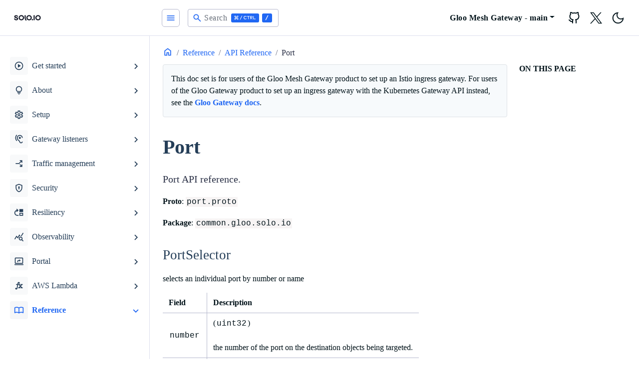

--- FILE ---
content_type: text/html; charset=utf-8
request_url: https://docs.solo.io/gloo-mesh-gateway/main/reference/api/port/
body_size: 12969
content:
<!doctype html><html lang=en-us><head><script>(function(e,t,n,s,o){e[s]=e[s]||[],e[s].push({"gtm.start":(new Date).getTime(),event:"gtm.js"});var a=t.getElementsByTagName(n)[0],i=t.createElement(n),r=s!="dataLayer"?"&l="+s:"";i.async=!0,i.src="https://www.googletagmanager.com/gtm.js?id="+o+r,a.parentNode.insertBefore(i,a)})(window,document,"script","dataLayer","GTM-52V76X4K")</script><meta charset=utf-8><title>Port | Solo.io documentation</title><meta name=viewport content="width=device-width,initial-scale=1"><meta name=description content="Explore how you can use Solo's products to secure and manage your application network."><meta name=keywords content="Documentation,Solo,Application Networking,API Gateway,Service mesh"><link rel=icon type=image/svg+xml href=/gloo-mesh-gateway/docs/favicon.ico sizes=any><link rel=icon type=image/svg+xml href=/gloo-mesh-gateway/docs/favicon.svg><link rel=apple-touch-icon type=180x180 href=/gloo-mesh-gateway/docs/apple-touch-icon.png><link rel=icon type=image/png href=/gloo-mesh-gateway/docs/favicon-32x32.png sizes=32x32><link rel=icon type=image/png href=/gloo-mesh-gateway/docs/favicon-16x16.png sizes=16x16><link rel=manifest crossorigin=use-credentials href=/gloo-mesh-gateway/docs/site.webmanifest><meta name=google-site-verification content="mf0poNLYvecxy1WXiSLio8TYARk5OX_dCydX6JjRuk0"><script>(()=>{var t=window.matchMedia&&window.matchMedia("(prefers-color-scheme: dark)").matches,e=localStorage.getItem("theme");t&&e===null&&(localStorage.setItem("theme","dark"),document.documentElement.setAttribute("data-dark-mode","")),t&&e==="dark"&&document.documentElement.setAttribute("data-dark-mode",""),e==="dark"&&document.documentElement.setAttribute("data-dark-mode","")})()</script><script type=text/javascript src=https://docs.solo.io/gloo-mesh-gateway/docs/js/flexsearch.bundle.min.249548594cb6843f3060a3cdd3043799676c59ce8db83358a3fc2e4d20598d05dfa6ce4994805d2835cb33b54dc9b9e7.js integrity=sha384-JJVIWUy2hD8wYKPN0wQ3mWdsWc6NuDNYo/wuTSBZjQXfps5JlIBdKDXLM7VNybnn crossorigin=anonymous></script>
<link rel=stylesheet href=/gloo-mesh-gateway/docs/scss/style.min.d1a9bc51e3cbb7f90d014d68395da2cbcc88b3ef7b9c849a564e54926c31fd6084deee620e3f3d93db5d4ebabb6698f2.css integrity=sha384-0am8UePLt/kNAU1oOV2iy8yIs+97nISaVk5Ukmwx/WCE3u5iDj89k9tdTrq7Zpjy crossorigin=anonymous></head><body><noscript><iframe src="https://www.googletagmanager.com/ns.html?id=GTM-52V76X4K" height=0 width=0 style=display:none;visibility:hidden></iframe></noscript><div class=content><div class="page-wrapper toggled"><nav id=sidebar class=sidebar-wrapper><div class=sidebar-brand><a href=https://docs.solo.io aria-label=HomePage alt=HomePage class=toggle-dark><svg viewBox="0 0 1908 712" fill="none" xmlns="http://www.w3.org/2000/svg"><rect width="1908" height="712" fill="#fff"/><path fill-rule="evenodd" clip-rule="evenodd" d="M516.779 445.497c27.645 26.965 65.127 42.133 104.223 42.177C660.095 487.627 697.573 472.456 725.215 445.492 752.857 418.527 768.405 381.969 768.451 343.837 768.405 305.705 752.857 269.147 725.215 242.183 697.573 215.218 660.095 200.048 621.002 2e2 581.906 200.044 544.424 215.213 516.779 242.178c-27.645 26.965-43.195 63.525-43.241 101.659C473.584 381.972 489.134 418.531 516.779 445.497zm42.326-162.035C575.523 267.448 597.783 258.44 621.002 258.414 644.218 258.443 666.474 267.453 682.889 283.467s25.649 37.725 25.675 60.37C708.542 366.484 699.309 388.196 682.894 404.211 666.478 420.226 644.219 429.235 621.002 429.261 597.783 429.235 575.523 420.226 559.105 404.212S533.451 366.485 533.425 343.837C533.451 321.189 542.687 299.477 559.105 283.462zM222.048 384.891C224.748 415.924 236.478 440.384 257.239 458.269 278.009 476.165 305.547 485.112 339.853 485.112 359.806 485.103 377.739 481.552 393.651 474.458c15.913-7.12 28.318-17.185 37.215-30.194C439.764 431.255 444.213 416.198 444.213 399.091 444.222 378.85 439.369 362.67 429.655 350.551c-8.904-11.469-20.691-20.504-34.221-26.23C379.602 318.059 363.305 312.982 346.683 309.133 335.096 306.491 326.198 304.122 319.991 302.026 314.286 300.201 308.994 297.32 304.406 293.542 302.384 291.875 300.772 289.786 299.688 287.429 298.605 285.072 298.078 282.508 298.147 279.926 298.056 276.474 298.861 273.055 300.486 269.987 302.111 266.919 304.504 264.3 307.443 262.374 313.641 258.035 322.139 255.865 332.938 255.865 345.077 255.865 355.457 258.888 364.079 264.933 368.252 267.774 371.798 271.404 374.507 275.606S379.032 284.498 379.849 289.398h62.296C438.885 262.555 427.478 241.378 407.924 225.866c-19.553-15.512-44.563-23.269-75.029-23.269C315.758 202.406 298.781 205.836 283.132 212.653 268.769 218.77 256.39 228.594 247.329 241.067c-8.75 12.188-13.349 26.75-13.147 41.627.0 19.202 4.52000000000001 34.325 13.56 45.368C256.24 338.714 267.278 347.179 279.896 352.721 295.235 359.099 311.057 364.312 327.22 368.312 339.359 371.511 348.865 374.293 355.737 376.657 362.152 378.747 368.021 382.179 372.933 386.712 375.187 388.825 376.963 391.373 378.147 394.195 379.331 397.017 379.896 400.049 379.806 403.096 379.957 408.693 378.18 414.177 374.759 418.673 371.099 423.213 366.187 426.639 360.6 428.548 353.919 430.878 346.862 432.014 339.768 431.9 323.846 431.928 311.103 427.848 301.54 419.661 291.977 411.473 286.245 399.883 284.344 384.891H222.048zM1043.32 487.674C1004.23 487.63 966.747 472.462 939.102 445.497c-27.645-26.966-43.196-63.525-43.241-101.66C895.906 305.703 911.457 269.143 939.102 242.178c27.645-26.965 65.128-42.134 104.218-42.178C1082.42 200.048 1119.9 215.218 1147.54 242.183 1175.18 269.147 1190.73 305.705 1190.77 343.837 1190.73 381.969 1175.18 418.527 1147.54 445.492 1119.9 472.456 1082.42 487.627 1043.32 487.674zm0-229.26C1020.11 258.44 997.845 267.448 981.427 283.462 965.009 299.477 955.774 321.189 955.747 343.837 955.774 366.485 965.009 388.198 981.427 404.212S1020.11 429.235 1043.32 429.261C1066.54 429.235 1088.8 420.226 1105.22 404.211 1121.63 388.196 1130.86 366.484 1130.89 343.837 1130.86 321.192 1121.63 299.481 1105.21 283.467 1088.8 267.453 1066.54 258.443 1043.32 258.414zM872.446 412.742C881.745 434.582 895.378 454.413 912.562 471.095L870.699 511.999C847.985 489.956 829.962 463.752 817.666 434.893 805.37 406.034 799.043 375.089 799.049 343.836V205.729h59.33V343.836C858.367 367.485 863.147 390.902 872.446 412.742z" fill="#151927"/><path fill-rule="evenodd" clip-rule="evenodd" d="M1427.98 445.497C1455.62 472.462 1493.11 487.63 1532.2 487.674 1571.3 487.627 1608.77 472.456 1636.41 445.492 1664.06 418.527 1679.61 381.969 1679.65 343.837 1679.61 305.705 1664.06 269.147 1636.41 242.183 1608.77 215.218 1571.3 200.048 1532.2 2e2 1493.11 200.044 1455.62 215.213 1427.98 242.178 1400.33 269.143 1384.78 305.703 1384.74 343.837 1384.78 381.972 1400.33 418.531 1427.98 445.497zM1470.3 283.462C1486.72 267.448 1508.98 258.44 1532.2 258.414 1555.42 258.443 1577.67 267.453 1594.09 283.467 1610.5 299.481 1619.74 321.192 1619.76 343.837 1619.74 366.484 1610.51 388.196 1594.09 404.211 1577.68 420.226 1555.42 429.235 1532.2 429.261 1508.98 429.235 1486.72 420.226 1470.3 404.212 1453.89 388.198 1444.65 366.485 1444.63 343.837 1444.65 321.189 1453.89 299.477 1470.3 283.462zm-179.44-77.733h59.01v276.2h-59.01v-276.2z" fill="#151927"/><path d="M1224.28 487.667c21.1200000000001.0 38.25-16.7 38.25-37.301S1245.4 413.064 1224.28 413.064c-21.1199999999999.0-38.24 16.701-38.24 37.302S1203.16 487.667 1224.28 487.667z" fill="#151927"/></svg></a><a href=https://docs.solo.io aria-label=HomePage alt=HomePage class=toggle-light><svg viewBox="0 0 1908 712" fill="none" xmlns="http://www.w3.org/2000/svg"><path fill-rule="evenodd" clip-rule="evenodd" d="M516.779 445.497c27.645 26.965 65.127 42.133 104.223 42.177C660.095 487.627 697.573 472.456 725.215 445.492 752.857 418.527 768.405 381.969 768.451 343.837 768.405 305.705 752.857 269.147 725.215 242.183 697.573 215.218 660.095 200.048 621.002 2e2 581.906 200.044 544.424 215.213 516.779 242.178c-27.645 26.965-43.195 63.525-43.241 101.659C473.584 381.972 489.134 418.531 516.779 445.497zm42.326-162.035C575.523 267.448 597.783 258.44 621.002 258.414 644.218 258.443 666.474 267.453 682.889 283.467s25.649 37.725 25.675 60.37C708.542 366.484 699.309 388.196 682.894 404.211 666.478 420.226 644.219 429.235 621.002 429.261 597.783 429.235 575.523 420.226 559.105 404.212S533.451 366.485 533.425 343.837C533.451 321.189 542.687 299.477 559.105 283.462zM222.048 384.89C224.748 415.924 236.478 440.383 257.239 458.269 278.009 476.164 305.547 485.112 339.853 485.112 359.806 485.103 377.739 481.551 393.651 474.458 409.564 467.337 421.969 457.272 430.866 444.264 439.764 431.255 444.213 416.197 444.213 399.09 444.222 378.85 439.369 362.67 429.655 350.551c-8.904-11.469-20.691-20.504-34.221-26.23C379.602 318.059 363.305 312.982 346.683 309.133 335.096 306.491 326.198 304.121 319.991 302.026 314.286 300.201 308.994 297.32 304.406 293.542 302.384 291.875 300.772 289.785 299.688 287.429 298.605 285.072 298.078 282.508 298.147 279.926 298.056 276.474 298.861 273.055 300.486 269.987 302.111 266.918 304.504 264.3 307.443 262.374 313.641 258.035 322.139 255.865 332.938 255.865 345.077 255.865 355.457 258.888 364.079 264.933 368.252 267.774 371.798 271.403 374.507 275.606 377.216 279.808 379.032 284.498 379.849 289.398h62.296C438.885 262.555 427.478 241.378 407.924 225.865c-19.553-15.512-44.563-23.268-75.029-23.268C315.758 202.405 298.781 205.836 283.132 212.653 268.769 218.77 256.39 228.594 247.329 241.067c-8.75 12.187-13.349 26.75-13.147 41.627.0 19.202 4.52000000000001 34.325 13.56 45.368C256.24 338.714 267.278 347.179 279.896 352.721 295.235 359.099 311.057 364.311 327.22 368.312 339.359 371.511 348.865 374.292 355.737 376.657 362.152 378.747 368.021 382.179 372.933 386.712 375.187 388.824 376.963 391.373 378.147 394.195 379.331 397.016 379.896 400.048 379.806 403.096 379.957 408.693 378.18 414.177 374.759 418.673 371.099 423.213 366.187 426.639 360.6 428.548 353.919 430.878 346.862 432.014 339.768 431.9 323.846 431.927 311.103 427.848 301.54 419.66 291.977 411.473 286.245 399.883 284.344 384.89H222.048zM1043.32 487.674C1004.23 487.63 966.747 472.462 939.102 445.497c-27.645-26.966-43.196-63.525-43.241-101.66C895.906 305.703 911.457 269.143 939.102 242.178c27.645-26.965 65.128-42.134 104.218-42.178C1082.42 200.048 1119.9 215.218 1147.54 242.183 1175.18 269.147 1190.73 305.705 1190.77 343.837 1190.73 381.969 1175.18 418.527 1147.54 445.492 1119.9 472.456 1082.42 487.627 1043.32 487.674zm0-229.26C1020.11 258.44 997.845 267.448 981.427 283.462 965.009 299.477 955.774 321.189 955.747 343.837 955.774 366.485 965.009 388.198 981.427 404.212S1020.11 429.235 1043.32 429.261C1066.54 429.235 1088.8 420.226 1105.22 404.211 1121.63 388.196 1130.86 366.484 1130.89 343.837 1130.86 321.192 1121.63 299.481 1105.21 283.467 1088.8 267.453 1066.54 258.443 1043.32 258.414zM872.446 412.742C881.745 434.582 895.378 454.413 912.562 471.095L870.699 511.999C847.985 489.956 829.962 463.752 817.666 434.893 805.37 406.034 799.043 375.089 799.049 343.836V205.729h59.33V343.836C858.367 367.485 863.147 390.902 872.446 412.742z" fill="#fff"/><path fill-rule="evenodd" clip-rule="evenodd" d="M1427.98 445.497C1455.62 472.462 1493.11 487.63 1532.2 487.674 1571.3 487.627 1608.77 472.456 1636.41 445.492 1664.06 418.527 1679.61 381.969 1679.65 343.837 1679.61 305.705 1664.06 269.147 1636.41 242.183 1608.77 215.218 1571.3 200.048 1532.2 2e2 1493.11 200.044 1455.62 215.213 1427.98 242.178 1400.33 269.143 1384.78 305.703 1384.74 343.837 1384.78 381.972 1400.33 418.531 1427.98 445.497zM1470.3 283.462C1486.72 267.448 1508.98 258.44 1532.2 258.414 1555.42 258.443 1577.67 267.453 1594.09 283.467 1610.5 299.481 1619.74 321.192 1619.76 343.837 1619.74 366.484 1610.51 388.196 1594.09 404.211 1577.68 420.226 1555.42 429.235 1532.2 429.261 1508.98 429.235 1486.72 420.226 1470.3 404.212 1453.89 388.198 1444.65 366.485 1444.63 343.837 1444.65 321.189 1453.89 299.477 1470.3 283.462zm-179.44-77.733h59.01v276.2h-59.01v-276.2z" fill="#fff"/><path d="M1224.28 487.667c21.1200000000001.0 38.25-16.7 38.25-37.301S1245.4 413.064 1224.28 413.064c-21.1199999999999.0-38.24 16.701-38.24 37.302S1203.16 487.667 1224.28 487.667z" fill="#fff"/></svg></a></div><div class=sidebar-content style="height:calc(100% - 131px)"><div class=sidebar-subversion-btn-group><span class=toggle-dark></span><span class=toggle-light></span></div><ul class=sidebar-menu><li class=sidebar-dropdown><button class=btn>
<i class="material-icons me-2">play_circle</i>
<span class="d-inline-flex align-items-center">Get started</span></button><div class=sidebar-submenu><ul><li><a class=sidebar-nested-link href=https://docs.solo.io/gloo-mesh-gateway/main/getting_started/setup/><span class="d-inline-flex align-items-center">Set up Gloo Mesh Gateway</span></a></li><li><a class=sidebar-nested-link href=https://docs.solo.io/gloo-mesh-gateway/main/getting_started/sample-apps/><span class="d-inline-flex align-items-center">Deploy sample apps</span></a></li><li><a class=sidebar-nested-link href=https://docs.solo.io/gloo-mesh-gateway/main/getting_started/routing/><span class="d-inline-flex align-items-center">Set up routing for sample apps</span></a></li><li><a class=sidebar-nested-link href=https://docs.solo.io/gloo-mesh-gateway/main/getting_started/policy/><span class="d-inline-flex align-items-center">Apply a policy and explore the UI</span></a></li></ul></div></li><li class=sidebar-dropdown><button class=btn>
<i class="material-icons me-2">lightbulb</i>
<span class="d-inline-flex align-items-center">About</span></button><div class=sidebar-submenu><ul><li class="sidebar-dropdown nested"><button class=btn>
<span class="d-inline-flex align-items-center">Gloo Mesh Gateway</span></button><div class=sidebar-submenu><ul><li><a class=sidebar-nested-link href=https://docs.solo.io/gloo-mesh-gateway/main/concepts/about/api-gateway/><span class="d-inline-flex align-items-center">What is an API Gateway?</span></a></li><li><a class=sidebar-nested-link href=https://docs.solo.io/gloo-mesh-gateway/main/concepts/about/overview/><span class="d-inline-flex align-items-center">Overview and benefits</span></a></li><li class="sidebar-dropdown nested"><button class=btn>
<span class="d-inline-flex align-items-center">Architecture</span></button><div class=sidebar-submenu><ul><li><a class=sidebar-nested-link href=https://docs.solo.io/gloo-mesh-gateway/main/concepts/about/architecture/components/><span class="d-inline-flex align-items-center">Component architecture</span></a></li><li><a class=sidebar-nested-link href=https://docs.solo.io/gloo-mesh-gateway/main/concepts/about/architecture/network/><span class="d-inline-flex align-items-center">Networking architecture</span></a></li><li><a class=sidebar-nested-link href=https://docs.solo.io/gloo-mesh-gateway/main/concepts/about/architecture/relay/><span class="d-inline-flex align-items-center">Relay architecture</span></a></li></ul></div></li><li><a class=sidebar-nested-link href=https://docs.solo.io/gloo-mesh-gateway/main/concepts/about/concepts/><span class="d-inline-flex align-items-center">API concepts</span></a></li><li class="sidebar-dropdown nested"><button class=btn>
<span class="d-inline-flex align-items-center">Deployment patterns</span></button><div class=sidebar-submenu><ul><li><a class=sidebar-nested-link href=https://docs.solo.io/gloo-mesh-gateway/main/concepts/about/deployment-patterns/standalone-gw/><span class="d-inline-flex align-items-center">Standalone gateway</span></a></li><li><a class=sidebar-nested-link href=https://docs.solo.io/gloo-mesh-gateway/main/concepts/about/deployment-patterns/service-mesh/><span class="d-inline-flex align-items-center">Service mesh</span></a></li></ul></div></li><li><a class=sidebar-nested-link href=https://docs.solo.io/gloo-mesh-gateway/main/concepts/about/validation/><span class="d-inline-flex align-items-center">Resource validation</span></a></li><li class="sidebar-dropdown nested"><button class=btn>
<span class="d-inline-flex align-items-center">Policy enforcement</span></button><div class=sidebar-submenu><ul><li><a class=sidebar-nested-link href=https://docs.solo.io/gloo-mesh-gateway/main/concepts/about/policies/overview/><span class="d-inline-flex align-items-center">Apply policies</span></a></li><li><a class=sidebar-nested-link href=https://docs.solo.io/gloo-mesh-gateway/main/concepts/about/policies/policy-import-export/><span class="d-inline-flex align-items-center">Import and export policies</span></a></li><li><a class=sidebar-nested-link href=https://docs.solo.io/gloo-mesh-gateway/main/concepts/about/policies/supported-policies/><span class="d-inline-flex align-items-center">Supported policies in Gloo Mesh Gateway</span></a></li><li><a class=sidebar-nested-link href=https://docs.solo.io/gloo-mesh-gateway/main/concepts/about/policies/limitations/><span class="d-inline-flex align-items-center">Known limitations</span></a></li></ul></div></li></ul></div></li></ul></div></li><li class=sidebar-dropdown><button class=btn>
<i class="material-icons me-2">settings</i>
<span class="d-inline-flex align-items-center">Setup</span></button><div class=sidebar-submenu><ul><li class="sidebar-dropdown nested"><button class=btn>
<span class="d-inline-flex align-items-center">Prepare to install</span></button><div class=sidebar-submenu><ul><li><a class=sidebar-nested-link href=https://docs.solo.io/gloo-mesh-gateway/main/setup/prepare/meshctl_cli_install/><span class="d-inline-flex align-items-center">Install the meshctl CLI</span></a></li><li><a class=sidebar-nested-link href=https://docs.solo.io/gloo-mesh-gateway/main/setup/prepare/licensing/><span class="d-inline-flex align-items-center">Licensing</span></a></li><li><a class=sidebar-nested-link href=https://docs.solo.io/gloo-mesh-gateway/main/setup/prepare/system-requirements/><span class="d-inline-flex align-items-center">System requirements</span></a></li><li><a class=sidebar-nested-link href=https://docs.solo.io/gloo-mesh-gateway/main/setup/prepare/deploy/><span class="d-inline-flex align-items-center">Installation options</span></a></li></ul></div></li><li class="sidebar-dropdown nested"><button class=btn>
<span class="d-inline-flex align-items-center">Install</span></button><div class=sidebar-submenu><ul><li><a class=sidebar-nested-link href=https://docs.solo.io/gloo-mesh-gateway/main/setup/install/single-cluster/><span class="d-inline-flex align-items-center">Install with Helm</span></a></li><li><a class=sidebar-nested-link href=https://docs.solo.io/gloo-mesh-gateway/main/setup/install/multi-cluster/><span class="d-inline-flex align-items-center">Install in a multicluster setup</span></a></li><li><a class=sidebar-nested-link href=https://docs.solo.io/gloo-mesh-gateway/main/setup/install/verify/><span class="d-inline-flex align-items-center">Verify Helm charts</span></a></li></ul></div></li><li class="sidebar-dropdown nested"><button class=btn>
<span class="d-inline-flex align-items-center">Advanced setup</span></button><div class=sidebar-submenu><ul><li><a class=sidebar-nested-link href=https://docs.solo.io/gloo-mesh-gateway/main/setup/prod/recommended_setup/><span class="d-inline-flex align-items-center">Best practices for production</span></a></li><li class="sidebar-dropdown nested"><button class=btn>
<span class="d-inline-flex align-items-center">Redis</span></button><div class=sidebar-submenu><ul><li><a class=sidebar-nested-link href=https://docs.solo.io/gloo-mesh-gateway/main/setup/prod/databases/about-databases/><span class="d-inline-flex align-items-center">About Redis</span></a></li><li><a class=sidebar-nested-link href=https://docs.solo.io/gloo-mesh-gateway/main/setup/prod/databases/built-in-redis/><span class="d-inline-flex align-items-center">Built-in Redis</span></a></li><li><a class=sidebar-nested-link href=https://docs.solo.io/gloo-mesh-gateway/main/setup/prod/databases/byo-local-redis/><span class="d-inline-flex align-items-center">Local Redis</span></a></li><li><a class=sidebar-nested-link href=https://docs.solo.io/gloo-mesh-gateway/main/setup/prod/databases/byo-external-redis/><span class="d-inline-flex align-items-center">External Redis</span></a></li></ul></div></li><li class="sidebar-dropdown nested"><button class=btn>
<span class="d-inline-flex align-items-center">Certificate management</span></button><div class=sidebar-submenu><ul><li><a class=sidebar-nested-link href=https://docs.solo.io/gloo-mesh-gateway/main/setup/prod/certs/istio/><span class="d-inline-flex align-items-center">Istio certificates</span></a></li><li class="sidebar-dropdown nested"><button class=btn>
<span class="d-inline-flex align-items-center">Relay certificates</span></button><div class=sidebar-submenu><ul><li><a class=sidebar-nested-link href=https://docs.solo.io/gloo-mesh-gateway/main/setup/prod/certs/relay/setup-options/><span class="d-inline-flex align-items-center">Setup options</span></a></li><li><a class=sidebar-nested-link href=https://docs.solo.io/gloo-mesh-gateway/main/setup/prod/certs/relay/rotation/><span class="d-inline-flex align-items-center">Certificate rotation overview</span></a></li><li><a class=sidebar-nested-link href=https://docs.solo.io/gloo-mesh-gateway/main/setup/prod/certs/relay/insecure/><span class="d-inline-flex align-items-center">Insecure setup</span></a></li><li class="sidebar-dropdown nested"><button class=btn>
<span class="d-inline-flex align-items-center">TLS</span></button><div class=sidebar-submenu><ul><li><a class=sidebar-nested-link href=https://docs.solo.io/gloo-mesh-gateway/main/setup/prod/certs/relay/tls/self-signed/><span class="d-inline-flex align-items-center">Self-signed server certificate</span></a></li><li><a class=sidebar-nested-link href=https://docs.solo.io/gloo-mesh-gateway/main/setup/prod/certs/relay/tls/byo-server-cert/><span class="d-inline-flex align-items-center">BYO server certificate</span></a></li></ul></div></li><li class="sidebar-dropdown nested"><button class=btn>
<span class="d-inline-flex align-items-center">mTLS</span></button><div class=sidebar-submenu><ul><li><a class=sidebar-nested-link href=https://docs.solo.io/gloo-mesh-gateway/main/setup/prod/certs/relay/mtls/self-signed-automatic-client-cert/><span class="d-inline-flex align-items-center">Self-signed server certificate with managed client certificates</span></a></li><li><a class=sidebar-nested-link href=https://docs.solo.io/gloo-mesh-gateway/main/setup/prod/certs/relay/mtls/byo-server-automatic-client/><span class="d-inline-flex align-items-center">BYO server certificate with managed client certificate</span></a></li><li class="sidebar-dropdown nested"><button class=btn>
<span class="d-inline-flex align-items-center">BYO server and client certificates</span></button><div class=sidebar-submenu><ul><li><a class=sidebar-nested-link href=https://docs.solo.io/gloo-mesh-gateway/main/setup/prod/certs/relay/mtls/byo-server-byo-client/openssl/><span class="d-inline-flex align-items-center">OpenSSL</span></a></li><li><a class=sidebar-nested-link href=https://docs.solo.io/gloo-mesh-gateway/main/setup/prod/certs/relay/mtls/byo-server-byo-client/aws/><span class="d-inline-flex align-items-center">AWS</span></a></li><li><a class=sidebar-nested-link href=https://docs.solo.io/gloo-mesh-gateway/main/setup/prod/certs/relay/mtls/byo-server-byo-client/vault/><span class="d-inline-flex align-items-center">Vault</span></a></li></ul></div></li></ul></div></li></ul></div></li></ul></div></li><li><a class=sidebar-nested-link href=https://docs.solo.io/gloo-mesh-gateway/main/setup/prod/resource-control/><span class="d-inline-flex align-items-center">Control user access to Gloo resources</span></a></li><li><a class=sidebar-nested-link href=https://docs.solo.io/gloo-mesh-gateway/main/setup/prod/ha/><span class="d-inline-flex align-items-center">High availability and disaster recovery</span></a></li><li class="sidebar-dropdown nested"><button class=btn>
<span class="d-inline-flex align-items-center">Manually deploy gateway proxies</span></button><div class=sidebar-submenu><ul><li><a class=sidebar-nested-link href=https://docs.solo.io/gloo-mesh-gateway/main/setup/prod/manual/manual_deploy/><span class="d-inline-flex align-items-center">Deploy gateways</span></a></li><li><a class=sidebar-nested-link href=https://docs.solo.io/gloo-mesh-gateway/main/setup/prod/manual/upgrade/><span class="d-inline-flex align-items-center">Upgrade gateways</span></a></li></ul></div></li><li class="sidebar-dropdown nested"><button class=btn>
<span class="d-inline-flex align-items-center">Multitenancy with workspaces</span></button><div class=sidebar-submenu><ul><li><a class=sidebar-nested-link href=https://docs.solo.io/gloo-mesh-gateway/main/setup/prod/workspaces/workspace_setup/><span class="d-inline-flex align-items-center">Set up multitenancy with workspaces</span></a></li><li class="sidebar-dropdown nested"><button class=btn>
<span class="d-inline-flex align-items-center">About workspaces</span></button><div class=sidebar-submenu><ul><li><a class=sidebar-nested-link href=https://docs.solo.io/gloo-mesh-gateway/main/setup/prod/workspaces/about/overview/><span class="d-inline-flex align-items-center">Overview</span></a></li><li><a class=sidebar-nested-link href=https://docs.solo.io/gloo-mesh-gateway/main/setup/prod/workspaces/about/workspace-configuration/><span class="d-inline-flex align-items-center">Workspace configuration</span></a></li><li><a class=sidebar-nested-link href=https://docs.solo.io/gloo-mesh-gateway/main/setup/prod/workspaces/about/workspace-export/><span class="d-inline-flex align-items-center">Import and export resources across workspaces</span></a></li><li><a class=sidebar-nested-link href=https://docs.solo.io/gloo-mesh-gateway/main/setup/prod/workspaces/about/gateway/><span class="d-inline-flex align-items-center">Workspaces for gateway tenancy</span></a></li><li><a class=sidebar-nested-link href=https://docs.solo.io/gloo-mesh-gateway/main/setup/prod/workspaces/about/setup-example/><span class="d-inline-flex align-items-center">Persona-driven workspace setup</span></a></li></ul></div></li></ul></div></li></ul></div></li><li><a class=sidebar-nested-link href=https://docs.solo.io/gloo-mesh-gateway/main/setup/upgrade/><span class="d-inline-flex align-items-center">Upgrade</span></a></li><li><a class=sidebar-nested-link href=https://docs.solo.io/gloo-mesh-gateway/main/setup/uninstall/><span class="d-inline-flex align-items-center">Uninstall</span></a></li></ul></div></li><li class=sidebar-dropdown><button class=btn>
<i class="material-icons me-2">hearing</i>
<span class="d-inline-flex align-items-center">Gateway listeners</span></button><div class=sidebar-submenu><ul><li><a class=sidebar-nested-link href=https://docs.solo.io/gloo-mesh-gateway/main/listeners/overview/><span class="d-inline-flex align-items-center">Listener overview</span></a></li><li><a class=sidebar-nested-link href=https://docs.solo.io/gloo-mesh-gateway/main/listeners/http/><span class="d-inline-flex align-items-center">HTTP</span></a></li><li><a class=sidebar-nested-link href=https://docs.solo.io/gloo-mesh-gateway/main/listeners/https/><span class="d-inline-flex align-items-center">Simple HTTPS/TLS</span></a></li><li><a class=sidebar-nested-link href=https://docs.solo.io/gloo-mesh-gateway/main/listeners/mtls/><span class="d-inline-flex align-items-center">Mutual TLS (mTLS)</span></a></li><li><a class=sidebar-nested-link href=https://docs.solo.io/gloo-mesh-gateway/main/listeners/tls-passthrough/><span class="d-inline-flex align-items-center">TLS passthrough</span></a></li><li><a class=sidebar-nested-link href=https://docs.solo.io/gloo-mesh-gateway/main/listeners/tcp/><span class="d-inline-flex align-items-center">TCP passthrough</span></a></li><li><a class=sidebar-nested-link href=https://docs.solo.io/gloo-mesh-gateway/main/listeners/sni/><span class="d-inline-flex align-items-center">Multiple hosts on one listener (SNI)</span></a></li></ul></div></li><li class=sidebar-dropdown><button class=btn>
<i class="material-icons me-2">arrow_split</i>
<span class="d-inline-flex align-items-center">Traffic management</span></button><div class=sidebar-submenu><ul><li class="sidebar-dropdown nested"><button class=btn>
<span class="d-inline-flex align-items-center">Concepts</span></button><div class=sidebar-submenu><ul><li><a class=sidebar-nested-link href=https://docs.solo.io/gloo-mesh-gateway/main/traffic_management/concepts/routes/><span class="d-inline-flex align-items-center">Routing overview</span></a></li><li><a class=sidebar-nested-link href=https://docs.solo.io/gloo-mesh-gateway/main/traffic_management/concepts/intra-cluster/><span class="d-inline-flex align-items-center">Intra-cluster routing</span></a></li><li><a class=sidebar-nested-link href=https://docs.solo.io/gloo-mesh-gateway/main/traffic_management/concepts/multi-cluster/><span class="d-inline-flex align-items-center">Multicluster routing</span></a></li><li><a class=sidebar-nested-link href=https://docs.solo.io/gloo-mesh-gateway/main/traffic_management/concepts/external-services/><span class="d-inline-flex align-items-center">External service routing</span></a></li><li><a class=sidebar-nested-link href=https://docs.solo.io/gloo-mesh-gateway/main/traffic_management/concepts/federated-services/><span class="d-inline-flex align-items-center">Federated services</span></a></li><li class="sidebar-dropdown nested"><button class=btn>
<span class="d-inline-flex align-items-center">Route table management</span></button><div class=sidebar-submenu><ul><li><a class=sidebar-nested-link href=https://docs.solo.io/gloo-mesh-gateway/main/traffic_management/concepts/route-tables/route-delegation/><span class="d-inline-flex align-items-center">Route table delegation</span></a></li><li><a class=sidebar-nested-link href=https://docs.solo.io/gloo-mesh-gateway/main/traffic_management/concepts/route-tables/route-labels/><span class="d-inline-flex align-items-center">Route label inheritance</span></a></li><li><a class=sidebar-nested-link href=https://docs.solo.io/gloo-mesh-gateway/main/traffic_management/concepts/route-tables/route-matchers/><span class="d-inline-flex align-items-center">Route matcher inheritance</span></a></li><li><a class=sidebar-nested-link href=https://docs.solo.io/gloo-mesh-gateway/main/traffic_management/concepts/route-tables/route-policies/><span class="d-inline-flex align-items-center">Route policy attachment</span></a></li><li><a class=sidebar-nested-link href=https://docs.solo.io/gloo-mesh-gateway/main/traffic_management/concepts/route-tables/route-failure-modes/><span class="d-inline-flex align-items-center">Route table failure modes</span></a></li></ul></div></li><li><a class=sidebar-nested-link href=https://docs.solo.io/gloo-mesh-gateway/main/traffic_management/concepts/limitations/><span class="d-inline-flex align-items-center">Known limitations</span></a></li></ul></div></li><li class="sidebar-dropdown nested"><button class=btn>
<span class="d-inline-flex align-items-center">Request matching</span></button><div class=sidebar-submenu><ul><li><a class=sidebar-nested-link href=https://docs.solo.io/gloo-mesh-gateway/main/traffic_management/match-requests/uri-matching/><span class="d-inline-flex align-items-center">URI path matching</span></a></li><li><a class=sidebar-nested-link href=https://docs.solo.io/gloo-mesh-gateway/main/traffic_management/match-requests/header-matching/><span class="d-inline-flex align-items-center">Header matching</span></a></li><li><a class=sidebar-nested-link href=https://docs.solo.io/gloo-mesh-gateway/main/traffic_management/match-requests/query-matching/><span class="d-inline-flex align-items-center">Query parameter matching</span></a></li><li><a class=sidebar-nested-link href=https://docs.solo.io/gloo-mesh-gateway/main/traffic_management/match-requests/http-matching/><span class="d-inline-flex align-items-center">HTTP method matching</span></a></li></ul></div></li><li class="sidebar-dropdown nested"><button class=btn>
<span class="d-inline-flex align-items-center">Request forwarding</span></button><div class=sidebar-submenu><ul><li><a class=sidebar-nested-link href=https://docs.solo.io/gloo-mesh-gateway/main/traffic_management/forward-requests/single-cluster/><span class="d-inline-flex align-items-center">Intra-cluster routing</span></a></li><li><a class=sidebar-nested-link href=https://docs.solo.io/gloo-mesh-gateway/main/traffic_management/forward-requests/multi-cluster/><span class="d-inline-flex align-items-center">Multicluster routing</span></a></li><li><a class=sidebar-nested-link href=https://docs.solo.io/gloo-mesh-gateway/main/traffic_management/forward-requests/external-service/><span class="d-inline-flex align-items-center">External services</span></a></li><li><a class=sidebar-nested-link href=https://docs.solo.io/gloo-mesh-gateway/main/traffic_management/forward-requests/settings/><span class="d-inline-flex align-items-center">Additional route settings</span></a></li></ul></div></li><li><a class=sidebar-nested-link href=https://docs.solo.io/gloo-mesh-gateway/main/traffic_management/direct-response/><span class="d-inline-flex align-items-center">Direct response</span></a></li><li><a class=sidebar-nested-link href=https://docs.solo.io/gloo-mesh-gateway/main/traffic_management/redirect-response/><span class="d-inline-flex align-items-center">Redirects and rewrites</span></a></li><li><a class=sidebar-nested-link href=https://docs.solo.io/gloo-mesh-gateway/main/traffic_management/rt-delegation/><span class="d-inline-flex align-items-center">Route delegation</span></a></li><li><a class=sidebar-nested-link href=https://docs.solo.io/gloo-mesh-gateway/main/traffic_management/header-manipulation/><span class="d-inline-flex align-items-center">Header manipulation</span></a></li><li><a class=sidebar-nested-link href=https://docs.solo.io/gloo-mesh-gateway/main/traffic_management/http-buffer-filter/><span class="d-inline-flex align-items-center">HTTP buffer filter</span></a></li><li><a class=sidebar-nested-link href=https://docs.solo.io/gloo-mesh-gateway/main/traffic_management/loadbalancer/><span class="d-inline-flex align-items-center">Load balancing and consistent hashing</span></a></li><li><a class=sidebar-nested-link href=https://docs.solo.io/gloo-mesh-gateway/main/traffic_management/mirror/><span class="d-inline-flex align-items-center">Mirroring</span></a></li><li><a class=sidebar-nested-link href=https://docs.solo.io/gloo-mesh-gateway/main/traffic_management/proxy-protocol/><span class="d-inline-flex align-items-center">Proxy protocol</span></a></li><li><a class=sidebar-nested-link href=https://docs.solo.io/gloo-mesh-gateway/main/traffic_management/transformation/><span class="d-inline-flex align-items-center">Transformation</span></a></li></ul></div></li><li class=sidebar-dropdown><button class=btn>
<i class="material-icons me-2">encrypted</i>
<span class="d-inline-flex align-items-center">Security</span></button><div class=sidebar-submenu><ul><li class="sidebar-dropdown nested"><button class=btn>
<span class="d-inline-flex align-items-center">Concepts</span></button><div class=sidebar-submenu><ul><li><a class=sidebar-nested-link href=https://docs.solo.io/gloo-mesh-gateway/main/security/concepts/gloo-platform/><span class="d-inline-flex align-items-center">Gloo components</span></a></li><li><a class=sidebar-nested-link href=https://docs.solo.io/gloo-mesh-gateway/main/security/concepts/network-traffic/><span class="d-inline-flex align-items-center">Network traffic</span></a></li><li><a class=sidebar-nested-link href=https://docs.solo.io/gloo-mesh-gateway/main/security/concepts/rbac/><span class="d-inline-flex align-items-center">User access</span></a></li><li><a class=sidebar-nested-link href=https://docs.solo.io/gloo-mesh-gateway/main/security/concepts/apps/><span class="d-inline-flex align-items-center">Applications</span></a></li><li><a class=sidebar-nested-link href=https://docs.solo.io/gloo-mesh-gateway/main/security/concepts/infrastructure/><span class="d-inline-flex align-items-center">Underlying infrastructure</span></a></li></ul></div></li><li><a class=sidebar-nested-link href=https://docs.solo.io/gloo-mesh-gateway/main/security/client-tls/><span class="d-inline-flex align-items-center">Client TLS</span></a></li><li><a class=sidebar-nested-link href=https://docs.solo.io/gloo-mesh-gateway/main/security/cors/><span class="d-inline-flex align-items-center">CORS</span></a></li><li><a class=sidebar-nested-link href=https://docs.solo.io/gloo-mesh-gateway/main/security/csrf/><span class="d-inline-flex align-items-center">CSRF</span></a></li><li><a class=sidebar-nested-link href=https://docs.solo.io/gloo-mesh-gateway/main/security/dlp/><span class="d-inline-flex align-items-center">Data loss prevention (DLP)</span></a></li><li><a class=sidebar-nested-link href=https://docs.solo.io/gloo-mesh-gateway/main/security/deny-traffic-default/><span class="d-inline-flex align-items-center">Deny all HTTP requests</span></a></li><li class="sidebar-dropdown nested"><button class=btn>
<span class="d-inline-flex align-items-center">External authentication and authorization</span></button><div class=sidebar-submenu><ul><li><a class=sidebar-nested-link href=https://docs.solo.io/gloo-mesh-gateway/main/security/external-auth/about/><span class="d-inline-flex align-items-center">About</span></a></li><li><a class=sidebar-nested-link href=https://docs.solo.io/gloo-mesh-gateway/main/security/external-auth/server/><span class="d-inline-flex align-items-center">External auth server setup</span></a></li><li><a class=sidebar-nested-link href=https://docs.solo.io/gloo-mesh-gateway/main/security/external-auth/basic/><span class="d-inline-flex align-items-center">Basic external auth policy</span></a></li><li><a class=sidebar-nested-link href=https://docs.solo.io/gloo-mesh-gateway/main/security/external-auth/api-key/><span class="d-inline-flex align-items-center">API keys</span></a></li><li><a class=sidebar-nested-link href=https://docs.solo.io/gloo-mesh-gateway/main/security/external-auth/ldap/><span class="d-inline-flex align-items-center">LDAP</span></a></li><li class="sidebar-dropdown nested"><button class=btn>
<span class="d-inline-flex align-items-center">Multi-step external authentication</span></button><div class=sidebar-submenu><ul><li><a class=sidebar-nested-link href=https://docs.solo.io/gloo-mesh-gateway/main/security/external-auth/multi-extauth/api-opa/><span class="d-inline-flex align-items-center">API key and OPA</span></a></li></ul></div></li><li class="sidebar-dropdown nested"><button class=btn>
<span class="d-inline-flex align-items-center">OIDC and OAuth</span></button><div class=sidebar-submenu><ul><li><a class=sidebar-nested-link href=https://docs.solo.io/gloo-mesh-gateway/main/security/external-auth/oauth/about/><span class="d-inline-flex align-items-center">About OAuth</span></a></li><li><a class=sidebar-nested-link href=https://docs.solo.io/gloo-mesh-gateway/main/security/external-auth/oauth/google/><span class="d-inline-flex align-items-center">Google</span></a></li><li><a class=sidebar-nested-link href=https://docs.solo.io/gloo-mesh-gateway/main/security/external-auth/oauth/hydra/><span class="d-inline-flex align-items-center">Hydra</span></a></li><li><a class=sidebar-nested-link href=https://docs.solo.io/gloo-mesh-gateway/main/security/external-auth/oauth/keycloak/><span class="d-inline-flex align-items-center">Keycloak</span></a></li><li><a class=sidebar-nested-link href=https://docs.solo.io/gloo-mesh-gateway/main/security/external-auth/oauth/microsoft/><span class="d-inline-flex align-items-center">Microsoft</span></a></li><li class="sidebar-dropdown nested"><button class=btn>
<span class="d-inline-flex align-items-center">Okta</span></button><div class=sidebar-submenu><ul><li><a class=sidebar-nested-link href=https://docs.solo.io/gloo-mesh-gateway/main/security/external-auth/oauth/okta/access-token-portal/><span class="d-inline-flex align-items-center">Okta access token example</span></a></li><li><a class=sidebar-nested-link href=https://docs.solo.io/gloo-mesh-gateway/main/security/external-auth/oauth/okta/auth-code-httpbin/><span class="d-inline-flex align-items-center">Okta authorization code example</span></a></li></ul></div></li><li><a class=sidebar-nested-link href=https://docs.solo.io/gloo-mesh-gateway/main/security/external-auth/oauth/examples/><span class="d-inline-flex align-items-center">More OAuth features</span></a></li></ul></div></li><li class="sidebar-dropdown nested"><button class=btn>
<span class="d-inline-flex align-items-center">OPA</span></button><div class=sidebar-submenu><ul><li><a class=sidebar-nested-link href=https://docs.solo.io/gloo-mesh-gateway/main/security/external-auth/opa/about/><span class="d-inline-flex align-items-center">About</span></a></li><li><a class=sidebar-nested-link href=https://docs.solo.io/gloo-mesh-gateway/main/security/external-auth/opa/opa-rego-cm/><span class="d-inline-flex align-items-center">OPA with Rego rules in config maps</span></a></li><li><a class=sidebar-nested-link href=https://docs.solo.io/gloo-mesh-gateway/main/security/external-auth/opa/opa-sidecar/><span class="d-inline-flex align-items-center">OPA server as a sidecar</span></a></li><li><a class=sidebar-nested-link href=https://docs.solo.io/gloo-mesh-gateway/main/security/external-auth/opa/opa-byo/><span class="d-inline-flex align-items-center">Bring your own OPA server</span></a></li></ul></div></li><li><a class=sidebar-nested-link href=https://docs.solo.io/gloo-mesh-gateway/main/security/external-auth/passthrough/><span class="d-inline-flex align-items-center">Passthrough</span></a></li></ul></div></li><li class="sidebar-dropdown nested"><button class=btn>
<span class="d-inline-flex align-items-center">JWT</span></button><div class=sidebar-submenu><ul><li><a class=sidebar-nested-link href=https://docs.solo.io/gloo-mesh-gateway/main/security/jwt/about/><span class="d-inline-flex align-items-center">About</span></a></li><li><a class=sidebar-nested-link href=https://docs.solo.io/gloo-mesh-gateway/main/security/jwt/basic-jwt/><span class="d-inline-flex align-items-center">Basic JWT example</span></a></li><li><a class=sidebar-nested-link href=https://docs.solo.io/gloo-mesh-gateway/main/security/jwt/jwt-multiple-policies/><span class="d-inline-flex align-items-center">Multiple JWT policies</span></a></li><li><a class=sidebar-nested-link href=https://docs.solo.io/gloo-mesh-gateway/main/security/jwt/jwt-multiple-providers/><span class="d-inline-flex align-items-center">Multiple JWT providers</span></a></li><li><a class=sidebar-nested-link href=https://docs.solo.io/gloo-mesh-gateway/main/security/jwt/jwt-authz/><span class="d-inline-flex align-items-center">JWT claim- and scope-based auth</span></a></li><li><a class=sidebar-nested-link href=https://docs.solo.io/gloo-mesh-gateway/main/security/jwt/jwt-ext-auth/><span class="d-inline-flex align-items-center">JWT, ext auth, and transformation policies</span></a></li><li><a class=sidebar-nested-link href=https://docs.solo.io/gloo-mesh-gateway/main/security/jwt/jwt-examples/><span class="d-inline-flex align-items-center">More JWT examples</span></a></li></ul></div></li><li class="sidebar-dropdown nested"><button class=btn>
<span class="d-inline-flex align-items-center">Rate limiting</span></button><div class=sidebar-submenu><ul><li><a class=sidebar-nested-link href=https://docs.solo.io/gloo-mesh-gateway/main/security/rate-limit/about/><span class="d-inline-flex align-items-center">About</span></a></li><li><a class=sidebar-nested-link href=https://docs.solo.io/gloo-mesh-gateway/main/security/rate-limit/server/><span class="d-inline-flex align-items-center">Rate limit server setup</span></a></li><li><a class=sidebar-nested-link href=https://docs.solo.io/gloo-mesh-gateway/main/security/rate-limit/policy/><span class="d-inline-flex align-items-center">Basic rate limit policy</span></a></li><li><a class=sidebar-nested-link href=https://docs.solo.io/gloo-mesh-gateway/main/security/rate-limit/multicluster/><span class="d-inline-flex align-items-center">Multicluster rate limit</span></a></li><li><a class=sidebar-nested-link href=https://docs.solo.io/gloo-mesh-gateway/main/security/rate-limit/examples/><span class="d-inline-flex align-items-center">More rate limit policy examples</span></a></li></ul></div></li><li><a class=sidebar-nested-link href=https://docs.solo.io/gloo-mesh-gateway/main/security/waf/><span class="d-inline-flex align-items-center">Web application firewall (WAF)</span></a></li></ul></div></li><li class=sidebar-dropdown><button class=btn>
<i class="material-icons me-2">move_up</i>
<span class="d-inline-flex align-items-center">Resiliency</span></button><div class=sidebar-submenu><ul><li><a class=sidebar-nested-link href=https://docs.solo.io/gloo-mesh-gateway/main/resiliency/healthcheck/><span class="d-inline-flex align-items-center">Active healthcheck</span></a></li><li><a class=sidebar-nested-link href=https://docs.solo.io/gloo-mesh-gateway/main/resiliency/connection-http/><span class="d-inline-flex align-items-center">Connection pools for HTTP</span></a></li><li><a class=sidebar-nested-link href=https://docs.solo.io/gloo-mesh-gateway/main/resiliency/connection/><span class="d-inline-flex align-items-center">Connection pools for TCP</span></a></li><li><a class=sidebar-nested-link href=https://docs.solo.io/gloo-mesh-gateway/main/resiliency/fault-injection/><span class="d-inline-flex align-items-center">Fault injection</span></a></li><li><a class=sidebar-nested-link href=https://docs.solo.io/gloo-mesh-gateway/main/resiliency/listener-connection/><span class="d-inline-flex align-items-center">Listener connection</span></a></li><li><a class=sidebar-nested-link href=https://docs.solo.io/gloo-mesh-gateway/main/resiliency/outlier-detection/><span class="d-inline-flex align-items-center">Outlier detection</span></a></li><li><a class=sidebar-nested-link href=https://docs.solo.io/gloo-mesh-gateway/main/resiliency/retry-timeout/><span class="d-inline-flex align-items-center">Retry and timeout</span></a></li></ul></div></li><li class=sidebar-dropdown><button class=btn>
<i class="material-icons me-2">query_stats</i>
<span class="d-inline-flex align-items-center">Observability</span></button><div class=sidebar-submenu><ul><li><a class=sidebar-nested-link href=https://docs.solo.io/gloo-mesh-gateway/main/observability/about/><span class="d-inline-flex align-items-center">About the telemetry pipeline</span></a></li><li class="sidebar-dropdown nested"><button class=btn>
<span class="d-inline-flex align-items-center">Explore observability tools</span></button><div class=sidebar-submenu><ul><li><a class=sidebar-nested-link href=https://docs.solo.io/gloo-mesh-gateway/main/observability/tools/overview/><span class="d-inline-flex align-items-center">Overview</span></a></li><li class="sidebar-dropdown nested"><button class=btn>
<span class="d-inline-flex align-items-center">Gloo UI</span></button><div class=sidebar-submenu><ul><li><a class=sidebar-nested-link href=https://docs.solo.io/gloo-mesh-gateway/main/observability/tools/ui/overview/><span class="d-inline-flex align-items-center">Overview</span></a></li><li><a class=sidebar-nested-link href=https://docs.solo.io/gloo-mesh-gateway/main/observability/tools/ui/explore/><span class="d-inline-flex align-items-center">Explore the UI with insights</span></a></li><li><a class=sidebar-nested-link href=https://docs.solo.io/gloo-mesh-gateway/main/observability/tools/ui/tls/><span class="d-inline-flex align-items-center">Configure the UI for HTTPS</span></a></li><li><a class=sidebar-nested-link href=https://docs.solo.io/gloo-mesh-gateway/main/observability/tools/ui/openshift-prom-ui/><span class="d-inline-flex align-items-center">Connect the Gloo UI to OpenShift Prometheus</span></a></li><li class="sidebar-dropdown nested"><button class=btn>
<span class="d-inline-flex align-items-center">Set up external auth</span></button><div class=sidebar-submenu><ul><li><a class=sidebar-nested-link href=https://docs.solo.io/gloo-mesh-gateway/main/observability/tools/ui/auth/overview/><span class="d-inline-flex align-items-center">Overview</span></a></li><li><a class=sidebar-nested-link href=https://docs.solo.io/gloo-mesh-gateway/main/observability/tools/ui/auth/google/><span class="d-inline-flex align-items-center">External auth with Google</span></a></li><li><a class=sidebar-nested-link href=https://docs.solo.io/gloo-mesh-gateway/main/observability/tools/ui/auth/dex/><span class="d-inline-flex align-items-center">External auth with Dex</span></a></li><li><a class=sidebar-nested-link href=https://docs.solo.io/gloo-mesh-gateway/main/observability/tools/ui/auth/okta/><span class="d-inline-flex align-items-center">External auth with Okta</span></a></li><li><a class=sidebar-nested-link href=https://docs.solo.io/gloo-mesh-gateway/main/observability/tools/ui/auth/oidc-helm/><span class="d-inline-flex align-items-center">OIDC settings in Helm</span></a></li><li><a class=sidebar-nested-link href=https://docs.solo.io/gloo-mesh-gateway/main/observability/tools/ui/auth/rbac/><span class="d-inline-flex align-items-center">RBAC for resources in the UI</span></a></li></ul></div></li></ul></div></li><li><a class=sidebar-nested-link href=https://docs.solo.io/gloo-mesh-gateway/main/observability/tools/insights/><span class="d-inline-flex align-items-center">Istio insights</span></a></li><li class="sidebar-dropdown nested"><button class=btn>
<span class="d-inline-flex align-items-center">Prometheus</span></button><div class=sidebar-submenu><ul><li><a class=sidebar-nested-link href=https://docs.solo.io/gloo-mesh-gateway/main/observability/tools/prometheus/overview/><span class="d-inline-flex align-items-center">Overview</span></a></li><li><a class=sidebar-nested-link href=https://docs.solo.io/gloo-mesh-gateway/main/observability/tools/prometheus/queries/><span class="d-inline-flex align-items-center">Sample PromQL queries</span></a></li><li><a class=sidebar-nested-link href=https://docs.solo.io/gloo-mesh-gateway/main/observability/tools/prometheus/metrics/><span class="d-inline-flex align-items-center">Metrics</span></a></li><li><a class=sidebar-nested-link href=https://docs.solo.io/gloo-mesh-gateway/main/observability/tools/prometheus/alerts/><span class="d-inline-flex align-items-center">Alerts</span></a></li><li><a class=sidebar-nested-link href=https://docs.solo.io/gloo-mesh-gateway/main/observability/tools/prometheus/customize/><span class="d-inline-flex align-items-center">Customization options</span></a></li></ul></div></li><li class="sidebar-dropdown nested"><button class=btn>
<span class="d-inline-flex align-items-center">Grafana dashboards</span></button><div class=sidebar-submenu><ul><li><a class=sidebar-nested-link href=https://docs.solo.io/gloo-mesh-gateway/main/observability/tools/grafana/overview/><span class="d-inline-flex align-items-center">Overview</span></a></li><li><a class=sidebar-nested-link href=https://docs.solo.io/gloo-mesh-gateway/main/observability/tools/grafana/setup/><span class="d-inline-flex align-items-center">Set up and access Grafana</span></a></li><li><a class=sidebar-nested-link href=https://docs.solo.io/gloo-mesh-gateway/main/observability/tools/grafana/operations-dashboard/><span class="d-inline-flex align-items-center">Import the operations dashboard</span></a></li><li><a class=sidebar-nested-link href=https://docs.solo.io/gloo-mesh-gateway/main/observability/tools/grafana/portal-analytics/><span class="d-inline-flex align-items-center">Import the Portal analytics dashboard</span></a></li><li><a class=sidebar-nested-link href=https://docs.solo.io/gloo-mesh-gateway/main/observability/tools/grafana/opa-dashboard/><span class="d-inline-flex align-items-center">Import the OPA dashboard</span></a></li></ul></div></li><li><a class=sidebar-nested-link href=https://docs.solo.io/gloo-mesh-gateway/main/observability/tools/jaeger/><span class="d-inline-flex align-items-center">Jaeger</span></a></li><li><a class=sidebar-nested-link href=https://docs.solo.io/gloo-mesh-gateway/main/observability/tools/access-logs/><span class="d-inline-flex align-items-center">Istio access logs</span></a></li></ul></div></li><li class="sidebar-dropdown nested"><button class=btn>
<span class="d-inline-flex align-items-center">Customize the pipeline</span></button><div class=sidebar-submenu><ul><li><a class=sidebar-nested-link href=https://docs.solo.io/gloo-mesh-gateway/main/observability/customize/insights/><span class="d-inline-flex align-items-center">Add Istio insights</span></a></li><li><a class=sidebar-nested-link href=https://docs.solo.io/gloo-mesh-gateway/main/observability/customize/tracing/><span class="d-inline-flex align-items-center">Add Istio request traces</span></a></li><li><a class=sidebar-nested-link href=https://docs.solo.io/gloo-mesh-gateway/main/observability/customize/compute-metadata/><span class="d-inline-flex align-items-center">Collect compute instance metadata</span></a></li><li><a class=sidebar-nested-link href=https://docs.solo.io/gloo-mesh-gateway/main/observability/customize/datadog/><span class="d-inline-flex align-items-center">Forward metrics to Datadog</span></a></li><li><a class=sidebar-nested-link href=https://docs.solo.io/gloo-mesh-gateway/main/observability/customize/openshift-prom/><span class="d-inline-flex align-items-center">Forward metrics to OpenShift</span></a></li><li><a class=sidebar-nested-link href=https://docs.solo.io/gloo-mesh-gateway/main/observability/customize/logs/><span class="d-inline-flex align-items-center">Enable logs</span></a></li></ul></div></li></ul></div></li><li class=sidebar-dropdown><button class=btn>
<i class="material-icons me-2">screen_share</i>
<span class="d-inline-flex align-items-center">Portal</span></button><div class=sidebar-submenu><ul><li><a class=sidebar-nested-link href=https://docs.solo.io/gloo-mesh-gateway/main/portal/about/><span class="d-inline-flex align-items-center">About</span></a></li><li><a class=sidebar-nested-link href=https://docs.solo.io/gloo-mesh-gateway/main/portal/architecture/><span class="d-inline-flex align-items-center">Architecture</span></a></li><li class="sidebar-dropdown nested"><button class=btn>
<span class="d-inline-flex align-items-center">Tutorials</span></button><div class=sidebar-submenu><ul><li><a class=sidebar-nested-link href=https://docs.solo.io/gloo-mesh-gateway/main/portal/tutorials/setup/><span class="d-inline-flex align-items-center">Set up Gloo Portal</span></a></li><li><a class=sidebar-nested-link href=https://docs.solo.io/gloo-mesh-gateway/main/portal/tutorials/apis/><span class="d-inline-flex align-items-center">Create API products</span></a></li><li><a class=sidebar-nested-link href=https://docs.solo.io/gloo-mesh-gateway/main/portal/tutorials/portal/><span class="d-inline-flex align-items-center">Create a portal</span></a></li><li><a class=sidebar-nested-link href=https://docs.solo.io/gloo-mesh-gateway/main/portal/tutorials/apis-ext-auth-rate-limit/><span class="d-inline-flex align-items-center">Protect your APIs</span></a></li><li><a class=sidebar-nested-link href=https://docs.solo.io/gloo-mesh-gateway/main/portal/tutorials/portal-login/><span class="d-inline-flex align-items-center">Secure access to the portal</span></a></li><li><a class=sidebar-nested-link href=https://docs.solo.io/gloo-mesh-gateway/main/portal/tutorials/cleanup/><span class="d-inline-flex align-items-center">Cleanup</span></a></li></ul></div></li><li class="sidebar-dropdown nested"><button class=btn>
<span class="d-inline-flex align-items-center">Guides</span></button><div class=sidebar-submenu><ul><li class="sidebar-dropdown nested"><button class=btn>
<span class="d-inline-flex align-items-center">API products</span></button><div class=sidebar-submenu><ul><li><a class=sidebar-nested-link href=https://docs.solo.io/gloo-mesh-gateway/main/portal/guides/apis/apidocs/><span class="d-inline-flex align-items-center">Create ApiDocs</span></a></li><li><a class=sidebar-nested-link href=https://docs.solo.io/gloo-mesh-gateway/main/portal/guides/apis/api-products/><span class="d-inline-flex align-items-center">Create API products</span></a></li><li><a class=sidebar-nested-link href=https://docs.solo.io/gloo-mesh-gateway/main/portal/guides/apis/rewrite-apis/><span class="d-inline-flex align-items-center">Rewrite API paths</span></a></li><li><a class=sidebar-nested-link href=https://docs.solo.io/gloo-mesh-gateway/main/portal/guides/apis/api-versions/><span class="d-inline-flex align-items-center">Version your APIs</span></a></li><li><a class=sidebar-nested-link href=https://docs.solo.io/gloo-mesh-gateway/main/portal/guides/apis/api-policy/><span class="d-inline-flex align-items-center">Apply policies to APIs</span></a></li></ul></div></li><li><a class=sidebar-nested-link href=https://docs.solo.io/gloo-mesh-gateway/main/portal/guides/usage-plans/><span class="d-inline-flex align-items-center">Usage plans</span></a></li><li class="sidebar-dropdown nested"><button class=btn>
<span class="d-inline-flex align-items-center">External auth for APIs</span></button><div class=sidebar-submenu><ul><li><a class=sidebar-nested-link href=https://docs.solo.io/gloo-mesh-gateway/main/portal/guides/ext-auth/about/><span class="d-inline-flex align-items-center">About external auth</span></a></li><li><a class=sidebar-nested-link href=https://docs.solo.io/gloo-mesh-gateway/main/portal/guides/ext-auth/api-key/><span class="d-inline-flex align-items-center">API keys</span></a></li><li><a class=sidebar-nested-link href=https://docs.solo.io/gloo-mesh-gateway/main/portal/guides/ext-auth/oauth/><span class="d-inline-flex align-items-center">OAuth</span></a></li><li><a class=sidebar-nested-link href=https://docs.solo.io/gloo-mesh-gateway/main/portal/guides/ext-auth/oauth-multiple-apis/><span class="d-inline-flex align-items-center">OAuth for multiple API products</span></a></li></ul></div></li><li><a class=sidebar-nested-link href=https://docs.solo.io/gloo-mesh-gateway/main/portal/guides/rate-limit/><span class="d-inline-flex align-items-center">Rate limits for APIs</span></a></li><li><a class=sidebar-nested-link href=https://docs.solo.io/gloo-mesh-gateway/main/portal/guides/backend-portal/><span class="d-inline-flex align-items-center">Backend portal configuration</span></a></li><li><a class=sidebar-nested-link href=https://docs.solo.io/gloo-mesh-gateway/main/portal/guides/portal-security/><span class="d-inline-flex align-items-center">Portal AuthN and AuthZ</span></a></li><li class="sidebar-dropdown nested"><button class=btn>
<span class="d-inline-flex align-items-center">Portal frontend UI</span></button><div class=sidebar-submenu><ul><li><a class=sidebar-nested-link href=https://docs.solo.io/gloo-mesh-gateway/main/portal/guides/frontend-portal/demo-react-app/><span class="d-inline-flex align-items-center">Sample React app</span></a></li><li class="sidebar-dropdown nested"><button class=btn>
<span class="d-inline-flex align-items-center">Backstage</span></button><div class=sidebar-submenu><ul><li><a class=sidebar-nested-link href=https://docs.solo.io/gloo-mesh-gateway/main/portal/guides/frontend-portal/backstage/backstage-about/><span class="d-inline-flex align-items-center">About Backstage</span></a></li><li><a class=sidebar-nested-link href=https://docs.solo.io/gloo-mesh-gateway/main/portal/guides/frontend-portal/backstage/backstage-backend/><span class="d-inline-flex align-items-center">Backstage backend plugin</span></a></li><li><a class=sidebar-nested-link href=https://docs.solo.io/gloo-mesh-gateway/main/portal/guides/frontend-portal/backstage/backstage-frontend/><span class="d-inline-flex align-items-center">Backstage frontend plugin</span></a></li></ul></div></li></ul></div></li><li><a class=sidebar-nested-link href=https://docs.solo.io/gloo-mesh-gateway/main/portal/guides/end-user-guide/><span class="d-inline-flex align-items-center">End user guide</span></a></li></ul></div></li><li class="sidebar-dropdown nested"><button class=btn>
<span class="d-inline-flex align-items-center">Operations</span></button><div class=sidebar-submenu><ul><li><a class=sidebar-nested-link href=https://docs.solo.io/gloo-mesh-gateway/main/portal/operations/install/><span class="d-inline-flex align-items-center">Install Portal</span></a></li><li><a class=sidebar-nested-link href=https://docs.solo.io/gloo-mesh-gateway/main/portal/operations/analytics/><span class="d-inline-flex align-items-center">Install Portal with analytics</span></a></li><li><a class=sidebar-nested-link href=https://docs.solo.io/gloo-mesh-gateway/main/portal/operations/upgrade/><span class="d-inline-flex align-items-center">Upgrade or uninstall Portal</span></a></li></ul></div></li><li><a class=sidebar-nested-link href=https://docs.solo.io/gloo-mesh-gateway/main/portal/openapi/><span class="d-inline-flex align-items-center">Portal API</span></a></li></ul></div></li><li class=sidebar-dropdown><button class=btn>
<i class="material-icons me-2">function</i>
<span class="d-inline-flex align-items-center">AWS Lambda</span></button><div class=sidebar-submenu><ul><li><a class=sidebar-nested-link href=https://docs.solo.io/gloo-mesh-gateway/main/lambda/about/><span class="d-inline-flex align-items-center">About</span></a></li><li><a class=sidebar-nested-link href=https://docs.solo.io/gloo-mesh-gateway/main/lambda/getting_started/><span class="d-inline-flex align-items-center">Get started</span></a></li><li><a class=sidebar-nested-link href=https://docs.solo.io/gloo-mesh-gateway/main/lambda/iam/><span class="d-inline-flex align-items-center">Configure AWS IAM permissions</span></a></li><li><a class=sidebar-nested-link href=https://docs.solo.io/gloo-mesh-gateway/main/lambda/cloudprovider/><span class="d-inline-flex align-items-center">Provide AWS account and Lambda details</span></a></li><li><a class=sidebar-nested-link href=https://docs.solo.io/gloo-mesh-gateway/main/lambda/lambda_routing/><span class="d-inline-flex align-items-center">Set up routing</span></a></li><li><a class=sidebar-nested-link href=https://docs.solo.io/gloo-mesh-gateway/main/lambda/lambda_multitenancy/><span class="d-inline-flex align-items-center">Manage multitenancy</span></a></li><li><a class=sidebar-nested-link href=https://docs.solo.io/gloo-mesh-gateway/main/lambda/lambda_transform/><span class="d-inline-flex align-items-center">Request and response payloads</span></a></li></ul></div></li><li class="sidebar-dropdown current active"><button class=btn>
<i class="material-icons me-2">import_contacts</i>
<span class="d-inline-flex align-items-center">Reference</span></button><div class="sidebar-submenu d-block"><ul><li class="sidebar-dropdown nested"><button class=btn>
<span class="d-inline-flex align-items-center">Versions</span></button><div class=sidebar-submenu><ul><li><a class=sidebar-nested-link href=https://docs.solo.io/gloo-mesh-gateway/main/reference/version/versions/><span class="d-inline-flex align-items-center">Gloo Mesh Gateway versions</span></a></li><li class="sidebar-dropdown nested"><button class=btn>
<span class="d-inline-flex align-items-center">Solo distributions of Istio</span></button><div class=sidebar-submenu><ul><li><a class=sidebar-nested-link href=https://docs.solo.io/gloo-mesh-gateway/main/reference/version/istio/overview/><span class="d-inline-flex align-items-center">Overview</span></a></li><li><a class=sidebar-nested-link href=https://docs.solo.io/gloo-mesh-gateway/main/reference/version/istio/versions/><span class="d-inline-flex align-items-center">Supported Solo distributions of Istio</span></a></li></ul></div></li><li><a class=sidebar-nested-link href=https://docs.solo.io/gloo-mesh-gateway/main/reference/version/osa/><span class="d-inline-flex align-items-center">Open Source attribution</span></a></li><li><a class=sidebar-nested-link href=https://docs.solo.io/gloo-mesh-gateway/main/reference/version/feature_gates/><span class="d-inline-flex align-items-center">Feature gates</span></a></li></ul></div></li><li class="sidebar-dropdown nested"><button class=btn>
<span class="d-inline-flex align-items-center">Changelog</span></button><div class=sidebar-submenu><ul><li><a class=sidebar-nested-link href=https://docs.solo.io/gloo-mesh-gateway/main/reference/changelog/release-notes/><span class="d-inline-flex align-items-center">Release notes</span></a></li><li><a class=sidebar-nested-link href=https://docs.solo.io/gloo-mesh-gateway/main/reference/changelog/gloo-platform/><span class="d-inline-flex align-items-center">Gloo Mesh Gateway changelog</span></a></li><li class="sidebar-dropdown nested"><button class=btn>
<span class="d-inline-flex align-items-center">Solo distribution of Istio changelog</span></button><div class=sidebar-submenu><ul><li class="sidebar-dropdown nested"><button class=btn>
<span class="d-inline-flex align-items-center">1.28</span></button><div class=sidebar-submenu><ul><li><a class=sidebar-nested-link href=https://docs.solo.io/gloo-mesh-gateway/main/reference/changelog/solo-istio/1.28/1.28.0/><span class="d-inline-flex align-items-center">1.28.0</span></a></li></ul></div></li><li class="sidebar-dropdown nested"><button class=btn>
<span class="d-inline-flex align-items-center">1.27</span></button><div class=sidebar-submenu><ul><li><a class=sidebar-nested-link href=https://docs.solo.io/gloo-mesh-gateway/main/reference/changelog/solo-istio/1.27/1.27.0/><span class="d-inline-flex align-items-center">1.27.0</span></a></li></ul></div></li><li class="sidebar-dropdown nested"><button class=btn>
<span class="d-inline-flex align-items-center">1.26</span></button><div class=sidebar-submenu><ul><li><a class=sidebar-nested-link href=https://docs.solo.io/gloo-mesh-gateway/main/reference/changelog/solo-istio/1.26/1.26.3-patch1/><span class="d-inline-flex align-items-center">1.26.3-patch1</span></a></li><li><a class=sidebar-nested-link href=https://docs.solo.io/gloo-mesh-gateway/main/reference/changelog/solo-istio/1.26/1.26.2-patch0/><span class="d-inline-flex align-items-center">1.26.2-patch0</span></a></li><li><a class=sidebar-nested-link href=https://docs.solo.io/gloo-mesh-gateway/main/reference/changelog/solo-istio/1.26/1.26.3/><span class="d-inline-flex align-items-center">1.26.3</span></a></li><li><a class=sidebar-nested-link href=https://docs.solo.io/gloo-mesh-gateway/main/reference/changelog/solo-istio/1.26/1.26.2/><span class="d-inline-flex align-items-center">1.26.2</span></a></li><li><a class=sidebar-nested-link href=https://docs.solo.io/gloo-mesh-gateway/main/reference/changelog/solo-istio/1.26/1.26.1-patch0/><span class="d-inline-flex align-items-center">1.26.1-patch0</span></a></li><li><a class=sidebar-nested-link href=https://docs.solo.io/gloo-mesh-gateway/main/reference/changelog/solo-istio/1.26/1.26.1/><span class="d-inline-flex align-items-center">1.26.1</span></a></li><li><a class=sidebar-nested-link href=https://docs.solo.io/gloo-mesh-gateway/main/reference/changelog/solo-istio/1.26/1.26.0/><span class="d-inline-flex align-items-center">1.26.0</span></a></li></ul></div></li><li class="sidebar-dropdown nested"><button class=btn>
<span class="d-inline-flex align-items-center">1.24</span></button><div class=sidebar-submenu><ul><li><a class=sidebar-nested-link href=https://docs.solo.io/gloo-mesh-gateway/main/reference/changelog/solo-istio/1.24/1.24.6/><span class="d-inline-flex align-items-center">1.24.6</span></a></li><li><a class=sidebar-nested-link href=https://docs.solo.io/gloo-mesh-gateway/main/reference/changelog/solo-istio/1.24/1.24.5/><span class="d-inline-flex align-items-center">1.24.5</span></a></li><li><a class=sidebar-nested-link href=https://docs.solo.io/gloo-mesh-gateway/main/reference/changelog/solo-istio/1.24/1.24.4/><span class="d-inline-flex align-items-center">1.24.4</span></a></li><li><a class=sidebar-nested-link href=https://docs.solo.io/gloo-mesh-gateway/main/reference/changelog/solo-istio/1.24/1.24.3/><span class="d-inline-flex align-items-center">1.24.3</span></a></li><li><a class=sidebar-nested-link href=https://docs.solo.io/gloo-mesh-gateway/main/reference/changelog/solo-istio/1.24/1.24.2/><span class="d-inline-flex align-items-center">1.24.2</span></a></li><li><a class=sidebar-nested-link href=https://docs.solo.io/gloo-mesh-gateway/main/reference/changelog/solo-istio/1.24/1.24.1/><span class="d-inline-flex align-items-center">1.24.1</span></a></li><li><a class=sidebar-nested-link href=https://docs.solo.io/gloo-mesh-gateway/main/reference/changelog/solo-istio/1.24/1.24.1-patch1/><span class="d-inline-flex align-items-center">1.24.1-patch1</span></a></li><li><a class=sidebar-nested-link href=https://docs.solo.io/gloo-mesh-gateway/main/reference/changelog/solo-istio/1.24/1.24.0/><span class="d-inline-flex align-items-center">1.24.0</span></a></li></ul></div></li><li class="sidebar-dropdown nested"><button class=btn>
<span class="d-inline-flex align-items-center">1.25</span></button><div class=sidebar-submenu><ul><li><a class=sidebar-nested-link href=https://docs.solo.io/gloo-mesh-gateway/main/reference/changelog/solo-istio/1.25/1.25.3/><span class="d-inline-flex align-items-center">1.25.3</span></a></li><li><a class=sidebar-nested-link href=https://docs.solo.io/gloo-mesh-gateway/main/reference/changelog/solo-istio/1.25/1.25.2-patch0/><span class="d-inline-flex align-items-center">1.25.2-patch0</span></a></li><li><a class=sidebar-nested-link href=https://docs.solo.io/gloo-mesh-gateway/main/reference/changelog/solo-istio/1.25/1.25.2/><span class="d-inline-flex align-items-center">1.25.2</span></a></li><li><a class=sidebar-nested-link href=https://docs.solo.io/gloo-mesh-gateway/main/reference/changelog/solo-istio/1.25/1.25.1/><span class="d-inline-flex align-items-center">1.25.1</span></a></li><li><a class=sidebar-nested-link href=https://docs.solo.io/gloo-mesh-gateway/main/reference/changelog/solo-istio/1.25/1.25.0/><span class="d-inline-flex align-items-center">1.25.0</span></a></li></ul></div></li><li class="sidebar-dropdown nested"><button class=btn>
<span class="d-inline-flex align-items-center">1.22</span></button><div class=sidebar-submenu><ul><li><a class=sidebar-nested-link href=https://docs.solo.io/gloo-mesh-gateway/main/reference/changelog/solo-istio/1.22/1.22.8-patch1/><span class="d-inline-flex align-items-center">1.22.8-patch1</span></a></li><li><a class=sidebar-nested-link href=https://docs.solo.io/gloo-mesh-gateway/main/reference/changelog/solo-istio/1.22/1.22.8-patch0/><span class="d-inline-flex align-items-center">1.22.8-patch0</span></a></li><li><a class=sidebar-nested-link href=https://docs.solo.io/gloo-mesh-gateway/main/reference/changelog/solo-istio/1.22/1.22.8/><span class="d-inline-flex align-items-center">1.22.8</span></a></li><li><a class=sidebar-nested-link href=https://docs.solo.io/gloo-mesh-gateway/main/reference/changelog/solo-istio/1.22/1.22.7/><span class="d-inline-flex align-items-center">1.22.7</span></a></li><li><a class=sidebar-nested-link href=https://docs.solo.io/gloo-mesh-gateway/main/reference/changelog/solo-istio/1.22/1.22.6/><span class="d-inline-flex align-items-center">1.22.6</span></a></li><li><a class=sidebar-nested-link href=https://docs.solo.io/gloo-mesh-gateway/main/reference/changelog/solo-istio/1.22/1.22.5-patch0/><span class="d-inline-flex align-items-center">1.22.5-patch0</span></a></li><li><a class=sidebar-nested-link href=https://docs.solo.io/gloo-mesh-gateway/main/reference/changelog/solo-istio/1.22/1.22.5/><span class="d-inline-flex align-items-center">1.22.5</span></a></li><li><a class=sidebar-nested-link href=https://docs.solo.io/gloo-mesh-gateway/main/reference/changelog/solo-istio/1.22/1.22.4/><span class="d-inline-flex align-items-center">1.22.4</span></a></li><li><a class=sidebar-nested-link href=https://docs.solo.io/gloo-mesh-gateway/main/reference/changelog/solo-istio/1.22/1.22.3-patch1/><span class="d-inline-flex align-items-center">1.22.3-patch1</span></a></li><li><a class=sidebar-nested-link href=https://docs.solo.io/gloo-mesh-gateway/main/reference/changelog/solo-istio/1.22/1.22.3-patch0/><span class="d-inline-flex align-items-center">1.22.3-patch0</span></a></li><li><a class=sidebar-nested-link href=https://docs.solo.io/gloo-mesh-gateway/main/reference/changelog/solo-istio/1.22/1.22.3/><span class="d-inline-flex align-items-center">1.22.3</span></a></li><li><a class=sidebar-nested-link href=https://docs.solo.io/gloo-mesh-gateway/main/reference/changelog/solo-istio/1.22/1.22.1/><span class="d-inline-flex align-items-center">1.22.1</span></a></li><li><a class=sidebar-nested-link href=https://docs.solo.io/gloo-mesh-gateway/main/reference/changelog/solo-istio/1.22/1.22.0/><span class="d-inline-flex align-items-center">1.22.0</span></a></li></ul></div></li><li class="sidebar-dropdown nested"><button class=btn>
<span class="d-inline-flex align-items-center">1.23</span></button><div class=sidebar-submenu><ul><li><a class=sidebar-nested-link href=https://docs.solo.io/gloo-mesh-gateway/main/reference/changelog/solo-istio/1.23/1.23.6-patch1/><span class="d-inline-flex align-items-center">1.23.6-patch1</span></a></li><li><a class=sidebar-nested-link href=https://docs.solo.io/gloo-mesh-gateway/main/reference/changelog/solo-istio/1.23/1.23.6-patch0/><span class="d-inline-flex align-items-center">1.23.6-patch0</span></a></li><li><a class=sidebar-nested-link href=https://docs.solo.io/gloo-mesh-gateway/main/reference/changelog/solo-istio/1.23/1.23.6/><span class="d-inline-flex align-items-center">1.23.6</span></a></li><li><a class=sidebar-nested-link href=https://docs.solo.io/gloo-mesh-gateway/main/reference/changelog/solo-istio/1.23/1.23.5/><span class="d-inline-flex align-items-center">1.23.5</span></a></li><li><a class=sidebar-nested-link href=https://docs.solo.io/gloo-mesh-gateway/main/reference/changelog/solo-istio/1.23/1.23.4/><span class="d-inline-flex align-items-center">1.23.4</span></a></li><li><a class=sidebar-nested-link href=https://docs.solo.io/gloo-mesh-gateway/main/reference/changelog/solo-istio/1.23/1.23.3/><span class="d-inline-flex align-items-center">1.23.3</span></a></li><li><a class=sidebar-nested-link href=https://docs.solo.io/gloo-mesh-gateway/main/reference/changelog/solo-istio/1.23/1.23.2-patch1/><span class="d-inline-flex align-items-center">1.23.2-patch1</span></a></li><li><a class=sidebar-nested-link href=https://docs.solo.io/gloo-mesh-gateway/main/reference/changelog/solo-istio/1.23/1.23.2/><span class="d-inline-flex align-items-center">1.23.2</span></a></li><li><a class=sidebar-nested-link href=https://docs.solo.io/gloo-mesh-gateway/main/reference/changelog/solo-istio/1.23/1.23.1/><span class="d-inline-flex align-items-center">1.23.1</span></a></li><li><a class=sidebar-nested-link href=https://docs.solo.io/gloo-mesh-gateway/main/reference/changelog/solo-istio/1.23/1.23.0-patch1/><span class="d-inline-flex align-items-center">1.23.0-patch1</span></a></li><li><a class=sidebar-nested-link href=https://docs.solo.io/gloo-mesh-gateway/main/reference/changelog/solo-istio/1.23/1.23.0-patch0/><span class="d-inline-flex align-items-center">1.23.0-patch0</span></a></li><li><a class=sidebar-nested-link href=https://docs.solo.io/gloo-mesh-gateway/main/reference/changelog/solo-istio/1.23/1.23.0/><span class="d-inline-flex align-items-center">1.23.0</span></a></li></ul></div></li></ul></div></li></ul></div></li><li class="sidebar-dropdown nested current active"><button class=btn>
<span class="d-inline-flex align-items-center">API reference</span></button><div class="sidebar-submenu d-block"><ul><li><a class=sidebar-nested-link href=https://docs.solo.io/gloo-mesh-gateway/main/reference/api/overview/><span class="d-inline-flex align-items-center">Overview</span></a></li><li><a class=sidebar-nested-link href=https://docs.solo.io/gloo-mesh-gateway/main/reference/api/access_log_policy/><span class="d-inline-flex align-items-center">AccessLogPolicy</span></a></li><li><a class=sidebar-nested-link href=https://docs.solo.io/gloo-mesh-gateway/main/reference/api/access_policy/><span class="d-inline-flex align-items-center">AccessPolicy</span></a></li><li><a class=sidebar-nested-link href=https://docs.solo.io/gloo-mesh-gateway/main/reference/api/active_health_check_policy/><span class="d-inline-flex align-items-center">ActiveHealthCheckPolicy</span></a></li><li><a class=sidebar-nested-link href=https://docs.solo.io/gloo-mesh-gateway/main/reference/api/adaptive_request_concurrency_policy/><span class="d-inline-flex align-items-center">AdaptiveRequestConcurrencyPolicy</span></a></li><li><a class=sidebar-nested-link href=https://docs.solo.io/gloo-mesh-gateway/main/reference/api/api_doc/><span class="d-inline-flex align-items-center">ApiDoc</span></a></li><li><a class=sidebar-nested-link href=https://docs.solo.io/gloo-mesh-gateway/main/reference/api/api_schema_discovery/><span class="d-inline-flex align-items-center">ApiSchemaDiscovery</span></a></li><li><a class=sidebar-nested-link href=https://docs.solo.io/gloo-mesh-gateway/main/reference/api/approval_state/><span class="d-inline-flex align-items-center">ApprovalState</span></a></li><li><a class=sidebar-nested-link href=https://docs.solo.io/gloo-mesh-gateway/main/reference/api/auth_config/><span class="d-inline-flex align-items-center">AuthConfig</span></a></li><li><a class=sidebar-nested-link href=https://docs.solo.io/gloo-mesh-gateway/main/reference/api/ca_options/><span class="d-inline-flex align-items-center">CaOptions</span></a></li><li><a class=sidebar-nested-link href=https://docs.solo.io/gloo-mesh-gateway/main/reference/api/clientmode/><span class="d-inline-flex align-items-center">Clientmode</span></a></li><li><a class=sidebar-nested-link href=https://docs.solo.io/gloo-mesh-gateway/main/reference/api/client_tls_policy/><span class="d-inline-flex align-items-center">ClientTlsPolicy</span></a></li><li><a class=sidebar-nested-link href=https://docs.solo.io/gloo-mesh-gateway/main/reference/api/cloud_provider/><span class="d-inline-flex align-items-center">CloudProvider</span></a></li><li><a class=sidebar-nested-link href=https://docs.solo.io/gloo-mesh-gateway/main/reference/api/cloud_provider_options/><span class="d-inline-flex align-items-center">CloudProviderOptions</span></a></li><li><a class=sidebar-nested-link href=https://docs.solo.io/gloo-mesh-gateway/main/reference/api/cloud_resources/><span class="d-inline-flex align-items-center">CloudResources</span></a></li><li><a class=sidebar-nested-link href=https://docs.solo.io/gloo-mesh-gateway/main/reference/api/condition/><span class="d-inline-flex align-items-center">Condition</span></a></li><li><a class=sidebar-nested-link href=https://docs.solo.io/gloo-mesh-gateway/main/reference/api/connection_policy/><span class="d-inline-flex align-items-center">ConnectionPolicy</span></a></li><li><a class=sidebar-nested-link href=https://docs.solo.io/gloo-mesh-gateway/main/reference/api/core/><span class="d-inline-flex align-items-center">Core</span></a></li><li><a class=sidebar-nested-link href=https://docs.solo.io/gloo-mesh-gateway/main/reference/api/cors_policy/><span class="d-inline-flex align-items-center">CorsPolicy</span></a></li><li><a class=sidebar-nested-link href=https://docs.solo.io/gloo-mesh-gateway/main/reference/api/csrf_policy/><span class="d-inline-flex align-items-center">CsrfPolicy</span></a></li><li><a class=sidebar-nested-link href=https://docs.solo.io/gloo-mesh-gateway/main/reference/api/dashboard/><span class="d-inline-flex align-items-center">Dashboard</span></a></li><li><a class=sidebar-nested-link href=https://docs.solo.io/gloo-mesh-gateway/main/reference/api/dlp_policy/><span class="d-inline-flex align-items-center">DlpPolicy</span></a></li><li><a class=sidebar-nested-link href=https://docs.solo.io/gloo-mesh-gateway/main/reference/api/enforcement_layers/><span class="d-inline-flex align-items-center">EnforcementLayers</span></a></li><li><a class=sidebar-nested-link href=https://docs.solo.io/gloo-mesh-gateway/main/reference/api/ext_auth_policy/><span class="d-inline-flex align-items-center">ExtAuthPolicy</span></a></li><li><a class=sidebar-nested-link href=https://docs.solo.io/gloo-mesh-gateway/main/reference/api/ext_auth_server/><span class="d-inline-flex align-items-center">ExtAuthServer</span></a></li><li><a class=sidebar-nested-link href=https://docs.solo.io/gloo-mesh-gateway/main/reference/api/external_endpoint/><span class="d-inline-flex align-items-center">ExternalEndpoint</span></a></li><li><a class=sidebar-nested-link href=https://docs.solo.io/gloo-mesh-gateway/main/reference/api/external_service/><span class="d-inline-flex align-items-center">ExternalService</span></a></li><li><a class=sidebar-nested-link href=https://docs.solo.io/gloo-mesh-gateway/main/reference/api/external_workload/><span class="d-inline-flex align-items-center">ExternalWorkload</span></a></li><li><a class=sidebar-nested-link href=https://docs.solo.io/gloo-mesh-gateway/main/reference/api/failover_policy/><span class="d-inline-flex align-items-center">FailoverPolicy</span></a></li><li><a class=sidebar-nested-link href=https://docs.solo.io/gloo-mesh-gateway/main/reference/api/fault_injection_policy/><span class="d-inline-flex align-items-center">FaultInjectionPolicy</span></a></li><li><a class=sidebar-nested-link href=https://docs.solo.io/gloo-mesh-gateway/main/reference/api/gateway_lifecycle_manager/><span class="d-inline-flex align-items-center">GatewayLifecycleManager</span></a></li><li><a class=sidebar-nested-link href=https://docs.solo.io/gloo-mesh-gateway/main/reference/api/header_manipulation/><span class="d-inline-flex align-items-center">HeaderManipulation</span></a></li><li><a class=sidebar-nested-link href=https://docs.solo.io/gloo-mesh-gateway/main/reference/api/http_buffer_policy/><span class="d-inline-flex align-items-center">HttpBufferPolicy</span></a></li><li><a class=sidebar-nested-link href=https://docs.solo.io/gloo-mesh-gateway/main/reference/api/http_matchers/><span class="d-inline-flex align-items-center">HttpMatchers</span></a></li><li><a class=sidebar-nested-link href=https://docs.solo.io/gloo-mesh-gateway/main/reference/api/insights_config/><span class="d-inline-flex align-items-center">InsightsConfig</span></a></li><li><a class=sidebar-nested-link href=https://docs.solo.io/gloo-mesh-gateway/main/reference/api/internal_admin/><span class="d-inline-flex align-items-center">InternalAdmin</span></a></li><li><a class=sidebar-nested-link href=https://docs.solo.io/gloo-mesh-gateway/main/reference/api/istio_helm/><span class="d-inline-flex align-items-center">IstioHelm</span></a></li><li><a class=sidebar-nested-link href=https://docs.solo.io/gloo-mesh-gateway/main/reference/api/istio_lifecycle_manager/><span class="d-inline-flex align-items-center">IstioLifecycleManager</span></a></li><li><a class=sidebar-nested-link href=https://docs.solo.io/gloo-mesh-gateway/main/reference/api/istio_operator/><span class="d-inline-flex align-items-center">IstioOperator</span></a></li><li><a class=sidebar-nested-link href=https://docs.solo.io/gloo-mesh-gateway/main/reference/api/jwt_policy/><span class="d-inline-flex align-items-center">JwtPolicy</span></a></li><li><a class=sidebar-nested-link href=https://docs.solo.io/gloo-mesh-gateway/main/reference/api/k8s_reports/><span class="d-inline-flex align-items-center">K8SReports</span></a></li><li><a class=sidebar-nested-link href=https://docs.solo.io/gloo-mesh-gateway/main/reference/api/keepalive/><span class="d-inline-flex align-items-center">Keepalive</span></a></li><li><a class=sidebar-nested-link href=https://docs.solo.io/gloo-mesh-gateway/main/reference/api/kubernetes_cluster/><span class="d-inline-flex align-items-center">KubernetesCluster</span></a></li><li><a class=sidebar-nested-link href=https://docs.solo.io/gloo-mesh-gateway/main/reference/api/listener_connection_policy/><span class="d-inline-flex align-items-center">ListenerConnectionPolicy</span></a></li><li><a class=sidebar-nested-link href=https://docs.solo.io/gloo-mesh-gateway/main/reference/api/load_balancer_policy/><span class="d-inline-flex align-items-center">LoadBalancerPolicy</span></a></li><li><a class=sidebar-nested-link href=https://docs.solo.io/gloo-mesh-gateway/main/reference/api/locality/><span class="d-inline-flex align-items-center">Locality</span></a></li><li><a class=sidebar-nested-link href=https://docs.solo.io/gloo-mesh-gateway/main/reference/api/mirror_policy/><span class="d-inline-flex align-items-center">MirrorPolicy</span></a></li><li><a class=sidebar-nested-link href=https://docs.solo.io/gloo-mesh-gateway/main/reference/api/outlier_detection_policy/><span class="d-inline-flex align-items-center">OutlierDetectionPolicy</span></a></li><li><a class=sidebar-nested-link href=https://docs.solo.io/gloo-mesh-gateway/main/reference/api/phase/><span class="d-inline-flex align-items-center">Phase</span></a></li><li class=current><a class=sidebar-nested-link href=https://docs.solo.io/gloo-mesh-gateway/main/reference/api/port/><span class="d-inline-flex align-items-center">Port</span></a></li><li><a class=sidebar-nested-link href=https://docs.solo.io/gloo-mesh-gateway/main/reference/api/portal/><span class="d-inline-flex align-items-center">Portal</span></a></li><li><a class=sidebar-nested-link href=https://docs.solo.io/gloo-mesh-gateway/main/reference/api/portal_group/><span class="d-inline-flex align-items-center">PortalGroup</span></a></li><li><a class=sidebar-nested-link href=https://docs.solo.io/gloo-mesh-gateway/main/reference/api/portal_metadata/><span class="d-inline-flex align-items-center">PortalMetadata</span></a></li><li><a class=sidebar-nested-link href=https://docs.solo.io/gloo-mesh-gateway/main/reference/api/proxy_protocol_policy/><span class="d-inline-flex align-items-center">ProxyProtocolPolicy</span></a></li><li><a class=sidebar-nested-link href=https://docs.solo.io/gloo-mesh-gateway/main/reference/api/ratelimit/><span class="d-inline-flex align-items-center">Ratelimit</span></a></li><li><a class=sidebar-nested-link href=https://docs.solo.io/gloo-mesh-gateway/main/reference/api/ratelimit_client_config/><span class="d-inline-flex align-items-center">RatelimitClientConfig</span></a></li><li><a class=sidebar-nested-link href=https://docs.solo.io/gloo-mesh-gateway/main/reference/api/ratelimit_policy/><span class="d-inline-flex align-items-center">RatelimitPolicy</span></a></li><li><a class=sidebar-nested-link href=https://docs.solo.io/gloo-mesh-gateway/main/reference/api/ratelimit_server_config/><span class="d-inline-flex align-items-center">RatelimitServerConfig</span></a></li><li><a class=sidebar-nested-link href=https://docs.solo.io/gloo-mesh-gateway/main/reference/api/ratelimit_server_settings/><span class="d-inline-flex align-items-center">RatelimitServerSettings</span></a></li><li><a class=sidebar-nested-link href=https://docs.solo.io/gloo-mesh-gateway/main/reference/api/ref/><span class="d-inline-flex align-items-center">Ref</span></a></li><li><a class=sidebar-nested-link href=https://docs.solo.io/gloo-mesh-gateway/main/reference/api/references/><span class="d-inline-flex align-items-center">References</span></a></li><li><a class=sidebar-nested-link href=https://docs.solo.io/gloo-mesh-gateway/main/reference/api/retry_timeout_policy/><span class="d-inline-flex align-items-center">RetryTimeoutPolicy</span></a></li><li><a class=sidebar-nested-link href=https://docs.solo.io/gloo-mesh-gateway/main/reference/api/root_trust_policy/><span class="d-inline-flex align-items-center">RootTrustPolicy</span></a></li><li><a class=sidebar-nested-link href=https://docs.solo.io/gloo-mesh-gateway/main/reference/api/route_table/><span class="d-inline-flex align-items-center">RouteTable</span></a></li><li><a class=sidebar-nested-link href=https://docs.solo.io/gloo-mesh-gateway/main/reference/api/selectors/><span class="d-inline-flex align-items-center">Selectors</span></a></li><li><a class=sidebar-nested-link href=https://docs.solo.io/gloo-mesh-gateway/main/reference/api/solo-kit/><span class="d-inline-flex align-items-center">SoloKit</span></a></li><li><a class=sidebar-nested-link href=https://docs.solo.io/gloo-mesh-gateway/main/reference/api/status/><span class="d-inline-flex align-items-center">Status</span></a></li><li><a class=sidebar-nested-link href=https://docs.solo.io/gloo-mesh-gateway/main/reference/api/string_match/><span class="d-inline-flex align-items-center">StringMatch</span></a></li><li><a class=sidebar-nested-link href=https://docs.solo.io/gloo-mesh-gateway/main/reference/api/tcp_matchers/><span class="d-inline-flex align-items-center">TcpMatchers</span></a></li><li><a class=sidebar-nested-link href=https://docs.solo.io/gloo-mesh-gateway/main/reference/api/tls_matchers/><span class="d-inline-flex align-items-center">TlsMatchers</span></a></li><li><a class=sidebar-nested-link href=https://docs.solo.io/gloo-mesh-gateway/main/reference/api/transformation_policy/><span class="d-inline-flex align-items-center">TransformationPolicy</span></a></li><li><a class=sidebar-nested-link href=https://docs.solo.io/gloo-mesh-gateway/main/reference/api/trim_proxy_config_policy/><span class="d-inline-flex align-items-center">TrimProxyConfigPolicy</span></a></li><li><a class=sidebar-nested-link href=https://docs.solo.io/gloo-mesh-gateway/main/reference/api/vault_ca/><span class="d-inline-flex align-items-center">VaultCa</span></a></li><li><a class=sidebar-nested-link href=https://docs.solo.io/gloo-mesh-gateway/main/reference/api/virtual_destination/><span class="d-inline-flex align-items-center">VirtualDestination</span></a></li><li><a class=sidebar-nested-link href=https://docs.solo.io/gloo-mesh-gateway/main/reference/api/virtual_gateway/><span class="d-inline-flex align-items-center">VirtualGateway</span></a></li><li><a class=sidebar-nested-link href=https://docs.solo.io/gloo-mesh-gateway/main/reference/api/waf_policy/><span class="d-inline-flex align-items-center">WafPolicy</span></a></li><li><a class=sidebar-nested-link href=https://docs.solo.io/gloo-mesh-gateway/main/reference/api/workspace/><span class="d-inline-flex align-items-center">Workspace</span></a></li><li><a class=sidebar-nested-link href=https://docs.solo.io/gloo-mesh-gateway/main/reference/api/workspace_settings/><span class="d-inline-flex align-items-center">WorkspaceSettings</span></a></li></ul></div></li><li class="sidebar-dropdown nested"><button class=btn>
<span class="d-inline-flex align-items-center">Helm value reference</span></button><div class=sidebar-submenu><ul><li><a class=sidebar-nested-link href=https://docs.solo.io/gloo-mesh-gateway/main/reference/helm/overview/><span class="d-inline-flex align-items-center">Helm chart overview</span></a></li><li><a class=sidebar-nested-link href=https://docs.solo.io/gloo-mesh-gateway/main/reference/helm/gloo_platform_helm_values_reference/><span class="d-inline-flex align-items-center">Gloo Platform</span></a></li><li><a class=sidebar-nested-link href=https://docs.solo.io/gloo-mesh-gateway/main/reference/helm/gloo_platform_crds_helm_values_reference/><span class="d-inline-flex align-items-center">Gloo Platform CRDs</span></a></li></ul></div></li><li class="sidebar-dropdown nested"><button class=btn>
<span class="d-inline-flex align-items-center">CLI reference</span></button><div class=sidebar-submenu><ul><li><a class=sidebar-nested-link href=https://docs.solo.io/gloo-mesh-gateway/main/reference/cli/meshctl/><span class="d-inline-flex align-items-center">meshctl</span></a></li><li><a class=sidebar-nested-link href=https://docs.solo.io/gloo-mesh-gateway/main/reference/cli/meshctl_check/><span class="d-inline-flex align-items-center">meshctl check</span></a></li><li><a class=sidebar-nested-link href=https://docs.solo.io/gloo-mesh-gateway/main/reference/cli/meshctl_check_server/><span class="d-inline-flex align-items-center">meshctl check server</span></a></li><li><a class=sidebar-nested-link href=https://docs.solo.io/gloo-mesh-gateway/main/reference/cli/meshctl_cluster/><span class="d-inline-flex align-items-center">meshctl cluster</span></a></li><li><a class=sidebar-nested-link href=https://docs.solo.io/gloo-mesh-gateway/main/reference/cli/meshctl_cluster_deregister/><span class="d-inline-flex align-items-center">meshctl cluster deregister</span></a></li><li><a class=sidebar-nested-link href=https://docs.solo.io/gloo-mesh-gateway/main/reference/cli/meshctl_cluster_list/><span class="d-inline-flex align-items-center">meshctl cluster list</span></a></li><li><a class=sidebar-nested-link href=https://docs.solo.io/gloo-mesh-gateway/main/reference/cli/meshctl_cluster_register/><span class="d-inline-flex align-items-center">meshctl cluster register</span></a></li><li><a class=sidebar-nested-link href=https://docs.solo.io/gloo-mesh-gateway/main/reference/cli/meshctl_dashboard/><span class="d-inline-flex align-items-center">meshctl dashboard</span></a></li><li><a class=sidebar-nested-link href=https://docs.solo.io/gloo-mesh-gateway/main/reference/cli/meshctl_debug/><span class="d-inline-flex align-items-center">meshctl debug</span></a></li><li><a class=sidebar-nested-link href=https://docs.solo.io/gloo-mesh-gateway/main/reference/cli/meshctl_debug_report/><span class="d-inline-flex align-items-center">meshctl debug report</span></a></li><li><a class=sidebar-nested-link href=https://docs.solo.io/gloo-mesh-gateway/main/reference/cli/meshctl_experimental/><span class="d-inline-flex align-items-center">meshctl experimental</span></a></li><li><a class=sidebar-nested-link href=https://docs.solo.io/gloo-mesh-gateway/main/reference/cli/meshctl_experimental_dump-reports/><span class="d-inline-flex align-items-center">meshctl experimental dump-reports</span></a></li><li><a class=sidebar-nested-link href=https://docs.solo.io/gloo-mesh-gateway/main/reference/cli/meshctl_experimental_interop-check/><span class="d-inline-flex align-items-center">meshctl experimental interop-check</span></a></li><li><a class=sidebar-nested-link href=https://docs.solo.io/gloo-mesh-gateway/main/reference/cli/meshctl_experimental_switch-active/><span class="d-inline-flex align-items-center">meshctl experimental switch-active</span></a></li><li><a class=sidebar-nested-link href=https://docs.solo.io/gloo-mesh-gateway/main/reference/cli/meshctl_experimental_validate/><span class="d-inline-flex align-items-center">meshctl experimental validate</span></a></li><li><a class=sidebar-nested-link href=https://docs.solo.io/gloo-mesh-gateway/main/reference/cli/meshctl_experimental_validate_resources/><span class="d-inline-flex align-items-center">meshctl experimental validate resources</span></a></li><li><a class=sidebar-nested-link href=https://docs.solo.io/gloo-mesh-gateway/main/reference/cli/meshctl_experimental_validate_resources_clean/><span class="d-inline-flex align-items-center">meshctl experimental validate resources clean</span></a></li><li><a class=sidebar-nested-link href=https://docs.solo.io/gloo-mesh-gateway/main/reference/cli/meshctl_external-workload/><span class="d-inline-flex align-items-center">meshctl external-workload</span></a></li><li><a class=sidebar-nested-link href=https://docs.solo.io/gloo-mesh-gateway/main/reference/cli/meshctl_external-workload_bug-report/><span class="d-inline-flex align-items-center">meshctl external-workload bug-report</span></a></li><li><a class=sidebar-nested-link href=https://docs.solo.io/gloo-mesh-gateway/main/reference/cli/meshctl_external-workload_generate-token/><span class="d-inline-flex align-items-center">meshctl external-workload generate-token</span></a></li><li><a class=sidebar-nested-link href=https://docs.solo.io/gloo-mesh-gateway/main/reference/cli/meshctl_external-workload_install/><span class="d-inline-flex align-items-center">meshctl external-workload install</span></a></li><li><a class=sidebar-nested-link href=https://docs.solo.io/gloo-mesh-gateway/main/reference/cli/meshctl_external-workload_onboard/><span class="d-inline-flex align-items-center">meshctl external-workload onboard</span></a></li><li><a class=sidebar-nested-link href=https://docs.solo.io/gloo-mesh-gateway/main/reference/cli/meshctl_external-workload_uninstall/><span class="d-inline-flex align-items-center">meshctl external-workload uninstall</span></a></li><li><a class=sidebar-nested-link href=https://docs.solo.io/gloo-mesh-gateway/main/reference/cli/meshctl_generate/><span class="d-inline-flex align-items-center">meshctl generate</span></a></li><li><a class=sidebar-nested-link href=https://docs.solo.io/gloo-mesh-gateway/main/reference/cli/meshctl_generate_graphql/><span class="d-inline-flex align-items-center">meshctl generate graphql</span></a></li><li><a class=sidebar-nested-link href=https://docs.solo.io/gloo-mesh-gateway/main/reference/cli/meshctl_generate_graphql_grpc/><span class="d-inline-flex align-items-center">meshctl generate graphql grpc</span></a></li><li><a class=sidebar-nested-link href=https://docs.solo.io/gloo-mesh-gateway/main/reference/cli/meshctl_install/><span class="d-inline-flex align-items-center">meshctl install</span></a></li><li><a class=sidebar-nested-link href=https://docs.solo.io/gloo-mesh-gateway/main/reference/cli/meshctl_license/><span class="d-inline-flex align-items-center">meshctl license</span></a></li><li><a class=sidebar-nested-link href=https://docs.solo.io/gloo-mesh-gateway/main/reference/cli/meshctl_license_check/><span class="d-inline-flex align-items-center">meshctl license check</span></a></li><li><a class=sidebar-nested-link href=https://docs.solo.io/gloo-mesh-gateway/main/reference/cli/meshctl_logs/><span class="d-inline-flex align-items-center">meshctl logs</span></a></li><li><a class=sidebar-nested-link href=https://docs.solo.io/gloo-mesh-gateway/main/reference/cli/meshctl_migrate/><span class="d-inline-flex align-items-center">meshctl migrate</span></a></li><li><a class=sidebar-nested-link href=https://docs.solo.io/gloo-mesh-gateway/main/reference/cli/meshctl_migrate_helm/><span class="d-inline-flex align-items-center">meshctl migrate helm</span></a></li><li><a class=sidebar-nested-link href=https://docs.solo.io/gloo-mesh-gateway/main/reference/cli/meshctl_migrate_helm-values/><span class="d-inline-flex align-items-center">meshctl migrate helm-values</span></a></li><li><a class=sidebar-nested-link href=https://docs.solo.io/gloo-mesh-gateway/main/reference/cli/meshctl_precheck/><span class="d-inline-flex align-items-center">meshctl precheck</span></a></li><li><a class=sidebar-nested-link href=https://docs.solo.io/gloo-mesh-gateway/main/reference/cli/meshctl_proxy/><span class="d-inline-flex align-items-center">meshctl proxy</span></a></li><li><a class=sidebar-nested-link href=https://docs.solo.io/gloo-mesh-gateway/main/reference/cli/meshctl_uninstall/><span class="d-inline-flex align-items-center">meshctl uninstall</span></a></li><li><a class=sidebar-nested-link href=https://docs.solo.io/gloo-mesh-gateway/main/reference/cli/meshctl_version/><span class="d-inline-flex align-items-center">meshctl version</span></a></li></ul></div></li><li class="sidebar-dropdown nested"><button class=btn>
<span class="d-inline-flex align-items-center">Security and CVE report</span></button><div class=sidebar-submenu><ul><li><a class=sidebar-nested-link href=https://docs.solo.io/gloo-mesh-gateway/main/reference/security_updates/cve-lifecycle/><span class="d-inline-flex align-items-center">CVE lifecycle handling</span></a></li><li><a class=sidebar-nested-link href=https://docs.solo.io/gloo-mesh-gateway/main/reference/security_updates/cve-scans/><span class="d-inline-flex align-items-center">Security and CVE scan results</span></a></li></ul></div></li><li><a class=sidebar-nested-link href=https://docs.solo.io/gloo-mesh-gateway/main/reference/permissions/><span class="d-inline-flex align-items-center">Gloo component permissions</span></a></li></ul></div></li><li class=sidebar-dropdown><button class=btn>
<i class="material-icons me-2">construction</i>
<span class="d-inline-flex align-items-center">Troubleshooting</span></button><div class=sidebar-submenu><ul><li><a class=sidebar-nested-link href=https://docs.solo.io/gloo-mesh-gateway/main/troubleshooting/debug/><span class="d-inline-flex align-items-center">General debugging</span></a></li><li class="sidebar-dropdown nested"><button class=btn>
<span class="d-inline-flex align-items-center">Gloo setup</span></button><div class=sidebar-submenu><ul><li><a class=sidebar-nested-link href=https://docs.solo.io/gloo-mesh-gateway/main/troubleshooting/gloo/server-relay/><span class="d-inline-flex align-items-center">Management server and relay connection</span></a></li><li><a class=sidebar-nested-link href=https://docs.solo.io/gloo-mesh-gateway/main/troubleshooting/gloo/addons/><span class="d-inline-flex align-items-center">Add-ons</span></a></li><li><a class=sidebar-nested-link href=https://docs.solo.io/gloo-mesh-gateway/main/troubleshooting/gloo/agent/><span class="d-inline-flex align-items-center">Agent</span></a></li><li><a class=sidebar-nested-link href=https://docs.solo.io/gloo-mesh-gateway/main/troubleshooting/gloo/crds/><span class="d-inline-flex align-items-center">Custom resources</span></a></li><li><a class=sidebar-nested-link href=https://docs.solo.io/gloo-mesh-gateway/main/troubleshooting/gloo/telemetry/><span class="d-inline-flex align-items-center">Observability pipeline</span></a></li><li><a class=sidebar-nested-link href=https://docs.solo.io/gloo-mesh-gateway/main/troubleshooting/gloo/policies/><span class="d-inline-flex align-items-center">Policies</span></a></li><li><a class=sidebar-nested-link href=https://docs.solo.io/gloo-mesh-gateway/main/troubleshooting/gloo/redis/><span class="d-inline-flex align-items-center">Redis</span></a></li><li><a class=sidebar-nested-link href=https://docs.solo.io/gloo-mesh-gateway/main/troubleshooting/gloo/routes/><span class="d-inline-flex align-items-center">Routes</span></a></li><li><a class=sidebar-nested-link href=https://docs.solo.io/gloo-mesh-gateway/main/troubleshooting/gloo/ui/><span class="d-inline-flex align-items-center">UI graph</span></a></li></ul></div></li><li class="sidebar-dropdown nested"><button class=btn>
<span class="d-inline-flex align-items-center">Gateway</span></button><div class=sidebar-submenu><ul><li><a class=sidebar-nested-link href=https://docs.solo.io/gloo-mesh-gateway/main/troubleshooting/gateway/istio/><span class="d-inline-flex align-items-center">Istio debugging</span></a></li><li><a class=sidebar-nested-link href=https://docs.solo.io/gloo-mesh-gateway/main/troubleshooting/gateway/istio-operator/><span class="d-inline-flex align-items-center">Istio and gateway lifecycle manager</span></a></li><li><a class=sidebar-nested-link href=https://docs.solo.io/gloo-mesh-gateway/main/troubleshooting/gateway/elb-healthcheck-fails/><span class="d-inline-flex align-items-center">ELB health checks in AWS fail</span></a></li><li><a class=sidebar-nested-link href=https://docs.solo.io/gloo-mesh-gateway/main/troubleshooting/gateway/install-timeout/><span class="d-inline-flex align-items-center">Istio gateway installation times out</span></a></li><li><a class=sidebar-nested-link href=https://docs.solo.io/gloo-mesh-gateway/main/troubleshooting/gateway/bookinfo/><span class="d-inline-flex align-items-center">Bookinfo apps pending</span></a></li></ul></div></li><li class="sidebar-dropdown nested"><button class=btn>
<span class="d-inline-flex align-items-center">Portal</span></button><div class=sidebar-submenu><ul><li><a class=sidebar-nested-link href=https://docs.solo.io/gloo-mesh-gateway/main/troubleshooting/portal/portal-server/><span class="d-inline-flex align-items-center">Portal server</span></a></li><li><a class=sidebar-nested-link href=https://docs.solo.io/gloo-mesh-gateway/main/troubleshooting/portal/api-usage-analytics/><span class="d-inline-flex align-items-center">API usage analytics</span></a></li><li><a class=sidebar-nested-link href=https://docs.solo.io/gloo-mesh-gateway/main/troubleshooting/portal/frontend/><span class="d-inline-flex align-items-center">Frontend app</span></a></li><li><a class=sidebar-nested-link href=https://docs.solo.io/gloo-mesh-gateway/main/troubleshooting/portal/portal-oauth/><span class="d-inline-flex align-items-center">OAuth for portal</span></a></li><li><a class=sidebar-nested-link href=https://docs.solo.io/gloo-mesh-gateway/main/troubleshooting/portal/ts-watch-portal-resource/><span class="d-inline-flex align-items-center">Failed to watch a portal resource</span></a></li><li><a class=sidebar-nested-link href=https://docs.solo.io/gloo-mesh-gateway/main/troubleshooting/portal/ts-try-it-out/><span class="d-inline-flex align-items-center">Try-it-out feature in the developer portal</span></a></li></ul></div></li></ul></div></li><li class=sidebar-dropdown><button class=btn>
<i class="material-icons me-2">handshake</i>
<span class="d-inline-flex align-items-center">Get help and support</span></button><div class=sidebar-submenu><ul><li><a class=sidebar-nested-link href=https://docs.solo.io/gloo-mesh-gateway/main/support/about/><span class="d-inline-flex align-items-center">About Solo Support</span></a></li><li><a class=sidebar-nested-link href=https://docs.solo.io/gloo-mesh-gateway/main/support/support-ticket/><span class="d-inline-flex align-items-center">Submit a request</span></a></li><li><a class=sidebar-nested-link href=https://docs.solo.io/gloo-mesh-gateway/main/support/support-info/><span class="d-inline-flex align-items-center">Add support information</span></a></li></ul></div></li></ul></div><ul class="sidebar-footer list-unstyled mb-0"></ul></nav><main class="page-content bg-transparent"><div id=top-header class="top-header d-print-none"><div class="header-bar d-flex justify-content-between"><div class="d-flex align-items-center"><a href=/gloo-mesh-gateway class="logo-icon me-3" aria-label=HomePage alt=HomePage><div class=small><svg viewBox="0 0 712 712" fill="none" xmlns="http://www.w3.org/2000/svg"><rect width="712" height="711.999" fill="#fff"/><path fill-rule="evenodd" clip-rule="evenodd" d="M300.191 445.497c27.645 26.965 65.126 42.133 104.222 42.177C443.506 487.627 480.984 472.456 508.626 445.492 536.268 418.527 551.817 381.969 551.862 343.837 551.817 305.705 536.268 269.147 508.626 242.183c-27.642-26.965-65.12-42.135-104.213-42.183C365.317 200.044 327.836 215.213 300.191 242.178c-27.645 26.965-43.196 63.525-43.241 101.659C256.995 381.972 272.546 418.531 300.191 445.497zm42.325-162.035c16.418-16.014 38.678-25.022 61.897-25.048C427.629 258.443 449.886 267.453 466.301 283.467c16.415 16.014 25.648 37.725 25.675 60.37C491.953 366.484 482.721 388.196 466.305 404.211s-38.675 25.024-61.892 25.05C381.194 429.235 358.934 420.226 342.516 404.212s-25.653-37.727-25.68-60.375C316.863 321.189 326.098 299.477 342.516 283.462zM233.535 412.742c9.298 21.84 22.932 41.671 40.116 58.353l-41.863 40.904C209.074 489.956 191.051 463.752 178.755 434.893c-12.297-28.859-18.624-59.804-18.617-91.057V205.729h59.33V343.836C219.455 367.485 224.236 390.902 233.535 412.742z" fill="#151927"/></svg></div><div class=big><svg viewBox="0 0 1908 712" fill="none" xmlns="http://www.w3.org/2000/svg"><rect width="1908" height="712" fill="#fff"/><path fill-rule="evenodd" clip-rule="evenodd" d="M516.779 445.497c27.645 26.965 65.127 42.133 104.223 42.177C660.095 487.627 697.573 472.456 725.215 445.492 752.857 418.527 768.405 381.969 768.451 343.837 768.405 305.705 752.857 269.147 725.215 242.183 697.573 215.218 660.095 200.048 621.002 2e2 581.906 200.044 544.424 215.213 516.779 242.178c-27.645 26.965-43.195 63.525-43.241 101.659C473.584 381.972 489.134 418.531 516.779 445.497zm42.326-162.035C575.523 267.448 597.783 258.44 621.002 258.414 644.218 258.443 666.474 267.453 682.889 283.467s25.649 37.725 25.675 60.37C708.542 366.484 699.309 388.196 682.894 404.211 666.478 420.226 644.219 429.235 621.002 429.261 597.783 429.235 575.523 420.226 559.105 404.212S533.451 366.485 533.425 343.837C533.451 321.189 542.687 299.477 559.105 283.462zM222.048 384.891C224.748 415.924 236.478 440.384 257.239 458.269 278.009 476.165 305.547 485.112 339.853 485.112 359.806 485.103 377.739 481.552 393.651 474.458c15.913-7.12 28.318-17.185 37.215-30.194C439.764 431.255 444.213 416.198 444.213 399.091 444.222 378.85 439.369 362.67 429.655 350.551c-8.904-11.469-20.691-20.504-34.221-26.23C379.602 318.059 363.305 312.982 346.683 309.133 335.096 306.491 326.198 304.122 319.991 302.026 314.286 300.201 308.994 297.32 304.406 293.542 302.384 291.875 300.772 289.786 299.688 287.429 298.605 285.072 298.078 282.508 298.147 279.926 298.056 276.474 298.861 273.055 300.486 269.987 302.111 266.919 304.504 264.3 307.443 262.374 313.641 258.035 322.139 255.865 332.938 255.865 345.077 255.865 355.457 258.888 364.079 264.933 368.252 267.774 371.798 271.404 374.507 275.606S379.032 284.498 379.849 289.398h62.296C438.885 262.555 427.478 241.378 407.924 225.866c-19.553-15.512-44.563-23.269-75.029-23.269C315.758 202.406 298.781 205.836 283.132 212.653 268.769 218.77 256.39 228.594 247.329 241.067c-8.75 12.188-13.349 26.75-13.147 41.627.0 19.202 4.52000000000001 34.325 13.56 45.368C256.24 338.714 267.278 347.179 279.896 352.721 295.235 359.099 311.057 364.312 327.22 368.312 339.359 371.511 348.865 374.293 355.737 376.657 362.152 378.747 368.021 382.179 372.933 386.712 375.187 388.825 376.963 391.373 378.147 394.195 379.331 397.017 379.896 400.049 379.806 403.096 379.957 408.693 378.18 414.177 374.759 418.673 371.099 423.213 366.187 426.639 360.6 428.548 353.919 430.878 346.862 432.014 339.768 431.9 323.846 431.928 311.103 427.848 301.54 419.661 291.977 411.473 286.245 399.883 284.344 384.891H222.048zM1043.32 487.674C1004.23 487.63 966.747 472.462 939.102 445.497c-27.645-26.966-43.196-63.525-43.241-101.66C895.906 305.703 911.457 269.143 939.102 242.178c27.645-26.965 65.128-42.134 104.218-42.178C1082.42 200.048 1119.9 215.218 1147.54 242.183 1175.18 269.147 1190.73 305.705 1190.77 343.837 1190.73 381.969 1175.18 418.527 1147.54 445.492 1119.9 472.456 1082.42 487.627 1043.32 487.674zm0-229.26C1020.11 258.44 997.845 267.448 981.427 283.462 965.009 299.477 955.774 321.189 955.747 343.837 955.774 366.485 965.009 388.198 981.427 404.212S1020.11 429.235 1043.32 429.261C1066.54 429.235 1088.8 420.226 1105.22 404.211 1121.63 388.196 1130.86 366.484 1130.89 343.837 1130.86 321.192 1121.63 299.481 1105.21 283.467 1088.8 267.453 1066.54 258.443 1043.32 258.414zM872.446 412.742C881.745 434.582 895.378 454.413 912.562 471.095L870.699 511.999C847.985 489.956 829.962 463.752 817.666 434.893 805.37 406.034 799.043 375.089 799.049 343.836V205.729h59.33V343.836C858.367 367.485 863.147 390.902 872.446 412.742z" fill="#151927"/><path fill-rule="evenodd" clip-rule="evenodd" d="M1427.98 445.497C1455.62 472.462 1493.11 487.63 1532.2 487.674 1571.3 487.627 1608.77 472.456 1636.41 445.492 1664.06 418.527 1679.61 381.969 1679.65 343.837 1679.61 305.705 1664.06 269.147 1636.41 242.183 1608.77 215.218 1571.3 200.048 1532.2 2e2 1493.11 200.044 1455.62 215.213 1427.98 242.178 1400.33 269.143 1384.78 305.703 1384.74 343.837 1384.78 381.972 1400.33 418.531 1427.98 445.497zM1470.3 283.462C1486.72 267.448 1508.98 258.44 1532.2 258.414 1555.42 258.443 1577.67 267.453 1594.09 283.467 1610.5 299.481 1619.74 321.192 1619.76 343.837 1619.74 366.484 1610.51 388.196 1594.09 404.211 1577.68 420.226 1555.42 429.235 1532.2 429.261 1508.98 429.235 1486.72 420.226 1470.3 404.212 1453.89 388.198 1444.65 366.485 1444.63 343.837 1444.65 321.189 1453.89 299.477 1470.3 283.462zm-179.44-77.733h59.01v276.2h-59.01v-276.2z" fill="#151927"/><path d="M1224.28 487.667c21.1200000000001.0 38.25-16.7 38.25-37.301S1245.4 413.064 1224.28 413.064c-21.1199999999999.0-38.24 16.701-38.24 37.302S1203.16 487.667 1224.28 487.667z" fill="#151927"/></svg></div></a><button id=close-sidebar class="btn btn-icon btn-soft">
<span class="material-icons size-20 menu-icon align-middle">menu</span></button>
<button id=flexsearch-button class="ms-3 btn btn-soft" data-bs-toggle=collapse data-bs-target=#FlexSearchCollapse aria-expanded=false aria-controls=FlexSearchCollapse>
<span class="material-icons size-20 menu-icon align-middle">search</span>
<span class="flexsearch-button-placeholder ms-1 me-2 d-none d-sm-block">Search</span><div class="d-none d-sm-block"><span class=flexsearch-button-keys><kbd class=flexsearch-button-cmd-key><svg width="44" height="15"><path d="M2.118 11.5A1.519 1.519.0 011 11.042 1.583 1.583.0 011 8.815a1.519 1.519.0 011.113-.458h.715V6.643h-.71A1.519 1.519.0 011 6.185 1.519 1.519.0 01.547 5.071 1.519 1.519.0 011 3.958 1.519 1.519.0 012.118 3.5a1.519 1.519.0 011.114.458A1.519 1.519.0 013.69 5.071v.715H5.4V5.071A1.564 1.564.0 016.976 3.5 1.564 1.564.0 018.547 5.071 1.564 1.564.0 016.976 6.643H6.261V8.357h.715a1.575 1.575.0 011.113 2.685 1.583 1.583.0 01-2.227.0A1.519 1.519.0 015.4 9.929V9.214H3.69v.715a1.519 1.519.0 01-.458 1.113A1.519 1.519.0 012.118 11.5zm0-.857a.714.714.0 00.715-.714V9.214H2.118a.715.715.0 100 1.429zm4.858.0a.715.715.0 100-1.429H6.261v.715a.714.714.0 00.715.714zM3.69 8.357H5.4V6.643H3.69zM2.118 5.786h.715V5.071a.714.714.0 00-.715-.714.715.715.0 00-.5 1.22A.686.686.0 002.118 5.786zm4.143.0h.715a.715.715.0 00.5-1.22.715.715.0 00-1.22.5z" fill="currentcolor"/><path d="M12.4 11.475H11.344l3.879-7.95h1.056z" fill="currentcolor"/><path d="M25.073 5.384l-.864.576a2.121 2.121.0 00-1.786-.923 2.207 2.207.0 00-2.266 2.326 2.206 2.206.0 002.266 2.325 2.1 2.1.0 001.782-.918l.84.617a3.108 3.108.0 01-2.622 1.293 3.217 3.217.0 01-3.349-3.317 3.217 3.217.0 013.349-3.317A3.046 3.046.0 0125.073 5.384z" fill="currentcolor"/><path d="M30.993 5.142h-2.07v5.419H27.891V5.142h-2.07V4.164h5.172z" fill="currentcolor"/><path d="M34.67 4.164c1.471.0 2.266.658 2.266 1.851.0 1.087-.832 1.809-2.134 1.855l2.107 2.691h-1.28L33.591 7.87H33.07v2.691H32.038v-6.4zm-1.6.969v1.8h1.572c.832.0 1.22-.3 1.22-.918s-.411-.882-1.22-.882z" fill="currentcolor"/><path d="M42.883 10.561H38.31v-6.4h1.033V9.583h3.54z" fill="currentcolor"/></svg></kbd><kbd class=flexsearch-button-key><svg width="15" height="15"><path d="M5.926 12.279H4.41L9.073 2.721H10.59z" fill="currentcolor"/></svg></kbd></span></div></button></div><div class="d-flex align-items-center"><div class=dropdown><button class="btn btn-link btn-default dropdown-toggle ps-2" type=button data-bs-toggle=dropdown aria-expanded=false>Gloo Mesh Gateway - main</button><ul class=dropdown-menu><li><h6 class=dropdown-header>Gloo Mesh Gateway</h6></li><li><a class="dropdown-item ps-4 active" href=/gloo-mesh-gateway/main/reference/api/port/>main</a></li><li><a class="dropdown-item ps-4" href=/gloo-mesh-gateway/latest/reference/api/port/>2.11 (latest)</a></li><li><a class="dropdown-item ps-4" href=/gloo-mesh-gateway/2.10.x/reference/api/port/>2.10</a></li><li><a class="dropdown-item ps-4" href=/gloo-mesh-gateway/2.9.x/reference/api/port/>2.9</a></li><li><a class="dropdown-item ps-4" href=/gloo-mesh-gateway/2.8.x/reference/api/port/>2.8</a></li></ul></div><ul class="list-unstyled mb-0"><li class="list-inline-item mb-0"><a href=https://github.com/solo-io alt=github rel="noopener noreferrer" target=_blank><div class="btn btn-icon btn-default border-0"><svg xmlns="http://www.w3.org/2000/svg" width="24" height="24" viewBox="0 0 24 24" fill="none" stroke="currentcolor" stroke-width="2" stroke-linecap="round" stroke-linejoin="round"><title>GitHub</title><path d="M9 19c-5 1.5-5-2.5-7-3m14 6v-3.87a3.37 3.37.0 00-.94-2.61c3.14-.35 6.44-1.54 6.44-7A5.44 5.44.0 0020 4.77 5.07 5.07.0 0019.91 1S18.73.65 16 2.48a13.38 13.38.0 00-7 0C6.27.65 5.09 1 5.09 1A5.07 5.07.0 005 4.77 5.44 5.44.0 003.5 8.55c0 5.42 3.3 6.61 6.44 7A3.37 3.37.0 009 18.13V22"/></svg></div></a></li><li class="list-inline-item mb-0"><a href=https://twitter.com/soloio_inc alt=twitter rel="noopener noreferrer" target=_blank><div class="btn btn-icon btn-default border-0"><svg xmlns="http://www.w3.org/2000/svg" width="24" height="24" viewBox="0 0 24 24"><title>Twitter / X</title><path d="M.088.768l9.266 12.39L.029 23.231h2.1l8.163-8.819 6.6 8.819h7.142L14.242 10.145 22.921.768h-2.1L13.3 8.891 7.229.768zM3.174 2.314H6.455L20.942 21.685h-3.28z" fill="currentcolor"/></svg></div></a></li></ul><button id=mode class="btn btn-icon btn-default ms-2" type=button aria-label="Toggle user interface mode">
<span class=toggle-dark><svg xmlns="http://www.w3.org/2000/svg" height="30" width="30" viewBox="0 0 48 48" fill="currentcolor"><title>Enable dark mode</title><path d="M24 42q-7.5.0-12.75-5.25T6 24t5.25-12.75T24 6q.4.0.85.025.45.025 1.15.075-1.8 1.6-2.8 3.95t-1 4.95q0 4.5 3.15 7.65Q28.5 25.8 33 25.8q2.6.0 4.95-.925T41.9 22.3q.05.6.075.975Q42 23.65 42 24q0 7.5-5.25 12.75T24 42zm0-3q5.45.0 9.5-3.375t5.05-7.925q-1.25.55-2.675.825Q34.45 28.8 33 28.8q-5.75.0-9.775-4.025T19.2 15q0-1.2.25-2.575t.9-3.125q-4.9 1.35-8.125 5.475Q9 18.9 9 24q0 6.25 4.375 10.625T24 39zm-.2-14.85z"/></svg></span><span class=toggle-light><svg xmlns="http://www.w3.org/2000/svg" height="30" width="30" viewBox="0 0 48 48" fill="currentcolor"><title>Enable light mode</title><path d="M24 31q2.9.0 4.95-2.05T31 24t-2.05-4.95T24 17t-4.95 2.05T17 24t2.05 4.95T24 31zm0 3q-4.15.0-7.075-2.925T14 24t2.925-7.075T24 14t7.075 2.925T34 24t-2.925 7.075T24 34zM3.5 25.5q-.65.0-1.075-.425Q2 24.65 2 24t.425-1.075Q2.85 22.5 3.5 22.5h5q.65.0 1.075.425Q10 23.35 10 24t-.425 1.075T8.5 25.5zm36 0q-.65.0-1.075-.425Q38 24.65 38 24t.425-1.075T39.5 22.5h5q.65.0 1.075.425Q46 23.35 46 24t-.425 1.075-1.075.425zM24 10q-.65.0-1.075-.425Q22.5 9.15 22.5 8.5v-5q0-.65.425-1.075Q23.35 2 24 2t1.075.425T25.5 3.5v5q0 .65-.425 1.075Q24.65 10 24 10zm0 36q-.65.0-1.075-.425T22.5 44.5v-5q0-.65.425-1.075Q23.35 38 24 38t1.075.425.425 1.075v5q0 .65-.425 1.075Q24.65 46 24 46zM12 14.1l-2.85-2.8q-.45-.45-.425-1.075.025-.625.425-1.075.45-.45 1.075-.45t1.075.45L14.1 12q.4.45.4 1.05.0.6-.4 1-.4.45-1.025.45T12 14.1zm24.7 24.75L33.9 36q-.4-.45-.4-1.075t.45-1.025q.4-.45 1-.45t1.05.45l2.85 2.8q.45.45.425 1.075-.025.625-.425 1.075-.45.45-1.075.45t-1.075-.45zM33.9 14.1q-.45-.45-.45-1.05.0-.6.45-1.05l2.8-2.85q.45-.45 1.075-.425.625.025 1.075.425.45.45.45 1.075t-.45 1.075L36 14.1q-.4.4-1.025.4t-1.075-.4zM9.15 38.85q-.45-.45-.45-1.075t.45-1.075L12 33.9q.45-.45 1.05-.45.6.0 1.05.45.45.45.45 1.05.0.6-.45 1.05l-2.8 2.85q-.45.45-1.075.425-.625-.025-1.075-.425zM24 24z"/></svg></span></button></div></div><div class=collapse id=FlexSearchCollapse><div class=flexsearch-container><div class=flexsearch-keymap><li><kbd class=flexsearch-button-cmd-key><svg width="15" height="15" aria-label="Arrow down" role="img"><g fill="none" stroke="currentcolor" stroke-linecap="round" stroke-linejoin="round" stroke-width="1.2"><path d="M7.5 3.5v8m3-3-3 3-3-3"/></g></svg></kbd><kbd class=flexsearch-button-cmd-key><svg width="15" height="15" aria-label="Arrow up" role="img"><g fill="none" stroke="currentcolor" stroke-linecap="round" stroke-linejoin="round" stroke-width="1.2"><path d="M7.5 11.5v-8m3 3-3-3-3 3"/></g></svg></kbd><span class=flexsearch-key-label>to navigate</span></li><li><kbd class=flexsearch-button-cmd-key><svg width="15" height="15" aria-label="Enter key" role="img"><g fill="none" stroke="currentcolor" stroke-linecap="round" stroke-linejoin="round" stroke-width="1.2"><path d="M12 3.53088v3c0 1-1 2-2 2H4m3 3-3-3 3-3"/></g></svg></kbd><span class=flexsearch-key-label>to select</span></li><li><kbd class=flexsearch-button-cmd-key><svg width="15" height="15" aria-label="Escape key" role="img"><g fill="none" stroke="currentcolor" stroke-linecap="round" stroke-linejoin="round" stroke-width="1.2"><path d="M13.6167 8.936c-.1065.3583-.6883.962-1.4875.962-.7993.0-1.653-.9165-1.653-2.1258v-.5678c0-1.2548.7896-2.1016 1.653-2.1016s1.3601.4778 1.4875 1.0724M9 6c-.1352-.4735-.7506-.9219-1.46-.8972-.7092.0246-1.344.57-1.344 1.2166s.4198.8812 1.3445.9805C8.465 7.3992 8.968 7.9337 9 8.5s-.454 1.398-1.4595 1.398C6.6593 9.898 6 9 5.963 8.4851m-1.4748.5368c-.2635.5941-.8099.876-1.5443.876s-1.7073-.6248-1.7073-2.204v-.4603c0-1.0416.721-2.131 1.7073-2.131.9864.0 1.6425 1.031 1.5443 2.2492h-2.956"/></g></svg></kbd><span class=flexsearch-key-label>to close</span></li></div><form class="flexsearch position-relative flex-grow-1 ms-2 me-2"><div class="d-flex flex-row"><input id=flexsearch class=form-control type=search placeholder=Search aria-label=Search autocomplete=off>
<button id=hideFlexsearch type=button class="ms-2 btn btn-soft">
cancel</button></div><div id=suggestions class="shadow rounded-1 d-none"></div></form></div></div></div><div class=container-fluid><div class=layout-spacing><div class="d-md-flex justify-content-between align-items-center"><nav aria-label=breadcrumb class="d-inline-block pb-2 mt-1 mt-sm-0"><ul id=breadcrumbs class="breadcrumb bg-transparent mb-0" itemscope itemtype=https://schema.org/BreadcrumbList><li class="breadcrumb-item text-capitalize active" aria-current=page itemprop=itemListElement itemscope itemtype=https://schema.org/ListItem><a itemprop=item href=/gloo-mesh-gateway/main/><i class="material-icons size-20 align-text-bottom" itemprop=name>Home</i></a><meta itemprop=position content="1"></li><li class="breadcrumb-item text-capitalize" itemprop=itemListElement itemscope itemtype=https://schema.org/ListItem><a itemprop=item href=/gloo-mesh-gateway/main/reference/><span itemprop=name>Reference</span></a><meta itemprop=position content="2"></li><li class="breadcrumb-item text-capitalize" itemprop=itemListElement itemscope itemtype=https://schema.org/ListItem><a itemprop=item href=/gloo-mesh-gateway/main/reference/api/><span itemprop=name>API reference</span></a><meta itemprop=position content="3"></li><li class="breadcrumb-item text-capitalize active" itemprop=itemListElement itemscope itemtype=https://schema.org/ListItem><span itemprop=name>Port</span><meta itemprop=position content="4"></li></ul></nav></div><div class="row flex-xl-nowrap"><div class="docs-toc col-xl-3 d-xl-block"><toc><div class="fw-bold text-uppercase mb-2">On this page</div></toc></div><div class="docs-toc-mobile d-print-none d-xl-none"><button id=toc-dropdown-btn class="btn-secondary dropdown-toggle" type=button data-bs-toggle=dropdown data-bs-offset=0,0 aria-expanded=false>
Table of Contents</button><nav id=toc-mobile><ul class=dropdown-menu><li><ul><li><a href=#portselector>PortSelector</a></li></ul></li></ul></nav></div><div class="docs-content col-12 col-xl-9 mt-0"><div class=banner><div class="alert alert-info d-flex"><div class=w-100><p>This doc set is for users of the Gloo Mesh Gateway product to set up an Istio ingress gateway. For users of the Gloo Gateway product to set up an ingress gateway with the Kubernetes Gateway API instead, see the <a href=https://docs.solo.io/gateway/latest/>Gloo Gateway docs</a>.</p></div></div></div><div class=banner></div><div class="mb-0 d-flex"><h1 class="content-title mb-0">Port</h1></div><p class="lead mb-3">Port API reference.</p><div id=content class=main-content data-bs-spy=scroll data-bs-root-margin="0px 0px -65%" data-bs-target=#toc-mobile><div data-prismjs-copy data-prismjs-copy-success data-prismjs-copy-error><p><strong>Proto</strong>: <code>port.proto</code></p><p><strong>Package</strong>: <code>common.gloo.solo.io</code></p><h2 id=portselector>PortSelector <a href=#portselector class=anchor aria-hidden=true><i class="material-icons align-middle">link</i></a></h2><p>selects an individual port by number or name</p><table><thead><tr><th>Field</th><th>Description</th></tr></thead><tbody><tr><td><code>number</code></td><td>(<code>uint32</code>)<br><br>the number of the port on the destination objects being targeted.</td></tr><tr><td><code>name</code></td><td>(<code>string</code>)<br><br>the name of the port on the destination objects being targeted.</td></tr></tbody></table></div></div></div></div></div></div><footer class="shadow py-3 d-print-none"><div class=container-fluid><div class="row align-items-center"><div class=col><div class="text-sm-start text-center mx-md-2"><p class=mb-0>Solo.io copyright 2026</p></div></div></div></div></footer></main></div></div><button onclick=topFunction() id=back-to-top aria-label="Back to Top Button" class="back-to-top fs-5"><svg width="24" height="24"><path d="M12 10.224l-6.3 6.3-1.38-1.372L12 7.472l7.68 7.68-1.38 1.376z" style="fill:#fff"/></svg></button>
<script>(()=>{var e=document.getElementById("mode");e!==null&&(window.matchMedia("(prefers-color-scheme: dark)").addEventListener("change",e=>{e.matches?(localStorage.setItem("theme","dark"),document.documentElement.setAttribute("data-dark-mode","")):(localStorage.setItem("theme","light"),document.documentElement.removeAttribute("data-dark-mode"))}),e.addEventListener("click",()=>{document.documentElement.toggleAttribute("data-dark-mode"),localStorage.setItem("theme",document.documentElement.hasAttribute("data-dark-mode")?"dark":"light")}),localStorage.getItem("theme")==="dark"?document.documentElement.setAttribute("data-dark-mode",""):document.documentElement.removeAttribute("data-dark-mode"))})()</script><script src=/gloo-mesh-gateway/docs/js/bootstrap.b89cf6b16ce9b42efcbc9e25de57a50b10734ba3636a7516f568f852800a6ae9c83001875b18e90271419039a6a43365.js integrity=sha384-uJz2sWzptC78vJ4l3lelCxBzS6NjanUW9Wj4UoAKaunIMAGHWxjpAnFBkDmmpDNl defer></script>
<script type=text/javascript src=https://docs.solo.io/gloo-mesh-gateway/docs/js/bundle.min.9b8019f3e3336c860de21e918a71ca1dce1c26927ece096b7d73ad9a6e4aa2b71b03d58a1c619cab478cca511a1baaa2.js integrity=sha384-m4AZ8+MzbIYN4h6RinHKHc4cJpJ+zglrfXOtmm5KorcbA9WKHGGcq0eMylEaG6qi crossorigin=anonymous defer></script>
<script src=https://docs.solo.io/gloo-mesh-gateway/js/flexsearch.js type=module></script></body></html>